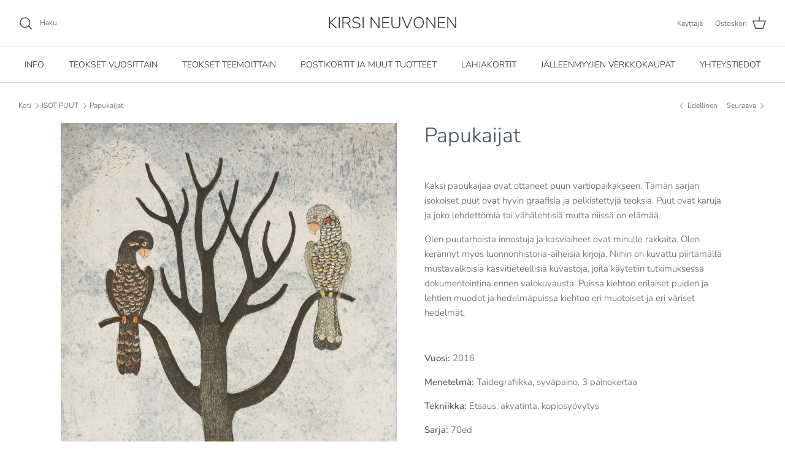

--- FILE ---
content_type: text/html; charset=utf-8
request_url: https://www.kirsineuvonen.fi/collections/isot-puut/products/papukaijat
body_size: 31620
content:
<!DOCTYPE html><html lang="fi" dir="ltr">
<head>
  <!-- Symmetry 6.0.3 -->

  <title>
    Papukaijat &ndash; KIRSI NEUVONEN
  </title>

  <meta charset="utf-8" />
<meta name="viewport" content="width=device-width,initial-scale=1.0" />
<meta http-equiv="X-UA-Compatible" content="IE=edge">

<link rel="preconnect" href="https://cdn.shopify.com" crossorigin>
<link rel="preconnect" href="https://fonts.shopify.com" crossorigin>
<link rel="preconnect" href="https://monorail-edge.shopifysvc.com"><link rel="preload" as="font" href="//www.kirsineuvonen.fi/cdn/fonts/nunito/nunito_n3.c1d7c2242f5519d084eafc479d7cc132bcc8c480.woff2" type="font/woff2" crossorigin><link rel="preload" as="font" href="//www.kirsineuvonen.fi/cdn/fonts/nunito/nunito_n3.c1d7c2242f5519d084eafc479d7cc132bcc8c480.woff2" type="font/woff2" crossorigin><link rel="preload" as="font" href="//www.kirsineuvonen.fi/cdn/fonts/nunito/nunito_n3.c1d7c2242f5519d084eafc479d7cc132bcc8c480.woff2" type="font/woff2" crossorigin><link rel="preload" as="font" href="//www.kirsineuvonen.fi/cdn/fonts/nunito/nunito_n3.c1d7c2242f5519d084eafc479d7cc132bcc8c480.woff2" type="font/woff2" crossorigin><link rel="preload" href="//www.kirsineuvonen.fi/cdn/shop/t/12/assets/vendor.min.js?v=11589511144441591071681902921" as="script">
<link rel="preload" href="//www.kirsineuvonen.fi/cdn/shop/t/12/assets/theme.js?v=85417484044267405871681902921" as="script"><link rel="canonical" href="https://www.kirsineuvonen.fi/products/papukaijat" /><meta name="description" content="Kaksi papukaijaa ovat ottaneet puun vartiopaikakseen. Tämän sarjan isokoiset puut ovat hyvin graafisia ja pelkistettyjä teoksia. Puut ovat karuja ja joko lehdettömiä tai vähälehtisiä mutta niissä on elämää. Olen puutarhoista innostuja ja kasviaiheet ovat minulle rakkaita. Olen kerännyt myös luonnonhistoria-aiheisia kir">
<style>
    @font-face {
  font-family: Nunito;
  font-weight: 300;
  font-style: normal;
  font-display: fallback;
  src: url("//www.kirsineuvonen.fi/cdn/fonts/nunito/nunito_n3.c1d7c2242f5519d084eafc479d7cc132bcc8c480.woff2") format("woff2"),
       url("//www.kirsineuvonen.fi/cdn/fonts/nunito/nunito_n3.d543cae3671591d99f8b7ed9ea9ca8387fc73b09.woff") format("woff");
}

    @font-face {
  font-family: Nunito;
  font-weight: 400;
  font-style: normal;
  font-display: fallback;
  src: url("//www.kirsineuvonen.fi/cdn/fonts/nunito/nunito_n4.fc49103dc396b42cae9460289072d384b6c6eb63.woff2") format("woff2"),
       url("//www.kirsineuvonen.fi/cdn/fonts/nunito/nunito_n4.5d26d13beeac3116db2479e64986cdeea4c8fbdd.woff") format("woff");
}

    @font-face {
  font-family: Nunito;
  font-weight: 500;
  font-style: normal;
  font-display: fallback;
  src: url("//www.kirsineuvonen.fi/cdn/fonts/nunito/nunito_n5.a0f0edcf8fc7e6ef641de980174adff4690e50c2.woff2") format("woff2"),
       url("//www.kirsineuvonen.fi/cdn/fonts/nunito/nunito_n5.b31690ac83c982675aeba15b7e6c0a6ec38755b3.woff") format("woff");
}

    @font-face {
  font-family: Nunito;
  font-weight: 300;
  font-style: italic;
  font-display: fallback;
  src: url("//www.kirsineuvonen.fi/cdn/fonts/nunito/nunito_i3.11db3ddffd5485d801b7a5d8a24c3b0e446751f1.woff2") format("woff2"),
       url("//www.kirsineuvonen.fi/cdn/fonts/nunito/nunito_i3.7f37c552f86f3fb4c0aae0353840b033f9f464a0.woff") format("woff");
}

    @font-face {
  font-family: Nunito;
  font-weight: 400;
  font-style: italic;
  font-display: fallback;
  src: url("//www.kirsineuvonen.fi/cdn/fonts/nunito/nunito_i4.fd53bf99043ab6c570187ed42d1b49192135de96.woff2") format("woff2"),
       url("//www.kirsineuvonen.fi/cdn/fonts/nunito/nunito_i4.cb3876a003a73aaae5363bb3e3e99d45ec598cc6.woff") format("woff");
}

    @font-face {
  font-family: Nunito;
  font-weight: 300;
  font-style: normal;
  font-display: fallback;
  src: url("//www.kirsineuvonen.fi/cdn/fonts/nunito/nunito_n3.c1d7c2242f5519d084eafc479d7cc132bcc8c480.woff2") format("woff2"),
       url("//www.kirsineuvonen.fi/cdn/fonts/nunito/nunito_n3.d543cae3671591d99f8b7ed9ea9ca8387fc73b09.woff") format("woff");
}

    @font-face {
  font-family: Nunito;
  font-weight: 300;
  font-style: normal;
  font-display: fallback;
  src: url("//www.kirsineuvonen.fi/cdn/fonts/nunito/nunito_n3.c1d7c2242f5519d084eafc479d7cc132bcc8c480.woff2") format("woff2"),
       url("//www.kirsineuvonen.fi/cdn/fonts/nunito/nunito_n3.d543cae3671591d99f8b7ed9ea9ca8387fc73b09.woff") format("woff");
}

    @font-face {
  font-family: Nunito;
  font-weight: 300;
  font-style: normal;
  font-display: fallback;
  src: url("//www.kirsineuvonen.fi/cdn/fonts/nunito/nunito_n3.c1d7c2242f5519d084eafc479d7cc132bcc8c480.woff2") format("woff2"),
       url("//www.kirsineuvonen.fi/cdn/fonts/nunito/nunito_n3.d543cae3671591d99f8b7ed9ea9ca8387fc73b09.woff") format("woff");
}

    @font-face {
  font-family: Nunito;
  font-weight: 600;
  font-style: normal;
  font-display: fallback;
  src: url("//www.kirsineuvonen.fi/cdn/fonts/nunito/nunito_n6.1a6c50dce2e2b3b0d31e02dbd9146b5064bea503.woff2") format("woff2"),
       url("//www.kirsineuvonen.fi/cdn/fonts/nunito/nunito_n6.6b124f3eac46044b98c99f2feb057208e260962f.woff") format("woff");
}

  </style>

  <meta property="og:site_name" content="KIRSI NEUVONEN">
<meta property="og:url" content="https://www.kirsineuvonen.fi/products/papukaijat">
<meta property="og:title" content="Papukaijat">
<meta property="og:type" content="product">
<meta property="og:description" content="Kaksi papukaijaa ovat ottaneet puun vartiopaikakseen. Tämän sarjan isokoiset puut ovat hyvin graafisia ja pelkistettyjä teoksia. Puut ovat karuja ja joko lehdettömiä tai vähälehtisiä mutta niissä on elämää. Olen puutarhoista innostuja ja kasviaiheet ovat minulle rakkaita. Olen kerännyt myös luonnonhistoria-aiheisia kir"><meta property="og:image" content="http://www.kirsineuvonen.fi/cdn/shop/files/16_papukaijat_cec8ff2f-4d77-4b35-a952-2c99b6e80dfa_1200x1200.jpg?v=1729848951">
  <meta property="og:image:secure_url" content="https://www.kirsineuvonen.fi/cdn/shop/files/16_papukaijat_cec8ff2f-4d77-4b35-a952-2c99b6e80dfa_1200x1200.jpg?v=1729848951">
  <meta property="og:image:width" content="1575">
  <meta property="og:image:height" content="2362"><meta property="og:price:amount" content="700,00">
  <meta property="og:price:currency" content="EUR"><meta name="twitter:card" content="summary_large_image">
<meta name="twitter:title" content="Papukaijat">
<meta name="twitter:description" content="Kaksi papukaijaa ovat ottaneet puun vartiopaikakseen. Tämän sarjan isokoiset puut ovat hyvin graafisia ja pelkistettyjä teoksia. Puut ovat karuja ja joko lehdettömiä tai vähälehtisiä mutta niissä on elämää. Olen puutarhoista innostuja ja kasviaiheet ovat minulle rakkaita. Olen kerännyt myös luonnonhistoria-aiheisia kir">


  <link href="//www.kirsineuvonen.fi/cdn/shop/t/12/assets/styles.css?v=96605777521105739531759334411" rel="stylesheet" type="text/css" media="all" />
<script>
    window.theme = window.theme || {};
    theme.money_format_with_product_code_preference = "{{amount_with_comma_separator}} €";
    theme.money_format_with_cart_code_preference = "{{amount_with_comma_separator}} €";
    theme.money_format = "{{amount_with_comma_separator}} €";
    theme.strings = {
      previous: "Edellinen",
      next: "Seuraava",
      addressError: "Pahoittelut, antamaasi osoitetta ei löytynyt",
      addressNoResults: "Ei haku tuloksia osoitteellesi",
      addressQueryLimit: "Olet ylittänyt Google API:n käyttökaton. Harkitse päivittämistä \u003ca href=\"https:\/\/developers.google.com\/maps\/premium\/usage-plans\"\u003ePremium-tilaukseen\u003c\/a\u003e.",
      authError: "Esiintyi ongelma Google Maps API Keyn varmentamisessa.",
      icon_labels_left: "Vasen",
      icon_labels_right: "Oikea",
      icon_labels_down: "Alas",
      icon_labels_close: "Sulje",
      icon_labels_plus: "Plus",
      imageSlider: "Kuvan liukusäädin",
      cart_terms_confirmation: "Sinun täytyy hyväksyä ehdot jatkamista varten.",
      cart_general_quantity_too_high: "Sinulla voi olla vain [QUANTITY] kappaletta tuotetta ostoskorissa.",
      products_listing_from: "Alkaen",
      layout_live_search_see_all: "Katso kaikki tulokset",
      products_product_add_to_cart: "Lisää ostoskoriin",
      products_variant_no_stock: "Loppuunmyyty",
      products_variant_non_existent: "Ei saatavilla",
      products_product_pick_a: "Valitse",
      general_navigation_menu_toggle_aria_label: "Valikko",
      general_accessibility_labels_close: "Sulje",
      products_product_added_to_cart: "Lisätty ostoskoriin",
      general_quick_search_pages: "Sivut",
      general_quick_search_no_results: "Pahoittelut, emme löytäneet yhtää hakutulosta",
      collections_general_see_all_subcollections: "Katso kaikki"
    };
    theme.routes = {
      cart_url: '/cart',
      cart_add_url: '/cart/add.js',
      cart_update_url: '/cart/update.js',
      predictive_search_url: '/search/suggest'
    };
    theme.settings = {
      cart_type: "drawer",
      after_add_to_cart: "drawer",
      quickbuy_style: "button",
      avoid_orphans: true
    };
    document.documentElement.classList.add('js');
  </script>

  <script src="//www.kirsineuvonen.fi/cdn/shop/t/12/assets/vendor.min.js?v=11589511144441591071681902921" defer="defer"></script>
  <script src="//www.kirsineuvonen.fi/cdn/shop/t/12/assets/theme.js?v=85417484044267405871681902921" defer="defer"></script>

  <script>window.performance && window.performance.mark && window.performance.mark('shopify.content_for_header.start');</script><meta id="shopify-digital-wallet" name="shopify-digital-wallet" content="/5668995170/digital_wallets/dialog">
<meta name="shopify-checkout-api-token" content="81e9a4498aeb52fe71605c6851fbc2b9">
<link rel="alternate" type="application/json+oembed" href="https://www.kirsineuvonen.fi/products/papukaijat.oembed">
<script async="async" src="/checkouts/internal/preloads.js?locale=fi-FI"></script>
<link rel="preconnect" href="https://shop.app" crossorigin="anonymous">
<script async="async" src="https://shop.app/checkouts/internal/preloads.js?locale=fi-FI&shop_id=5668995170" crossorigin="anonymous"></script>
<script id="apple-pay-shop-capabilities" type="application/json">{"shopId":5668995170,"countryCode":"FI","currencyCode":"EUR","merchantCapabilities":["supports3DS"],"merchantId":"gid:\/\/shopify\/Shop\/5668995170","merchantName":"KIRSI NEUVONEN","requiredBillingContactFields":["postalAddress","email","phone"],"requiredShippingContactFields":["postalAddress","email","phone"],"shippingType":"shipping","supportedNetworks":["visa","maestro","masterCard","amex"],"total":{"type":"pending","label":"KIRSI NEUVONEN","amount":"1.00"},"shopifyPaymentsEnabled":true,"supportsSubscriptions":true}</script>
<script id="shopify-features" type="application/json">{"accessToken":"81e9a4498aeb52fe71605c6851fbc2b9","betas":["rich-media-storefront-analytics"],"domain":"www.kirsineuvonen.fi","predictiveSearch":true,"shopId":5668995170,"locale":"fi"}</script>
<script>var Shopify = Shopify || {};
Shopify.shop = "kirsineuvonen.myshopify.com";
Shopify.locale = "fi";
Shopify.currency = {"active":"EUR","rate":"1.0"};
Shopify.country = "FI";
Shopify.theme = {"name":" Symmetry OS2.0 DEV","id":147416613196,"schema_name":"Symmetry","schema_version":"6.0.3","theme_store_id":568,"role":"main"};
Shopify.theme.handle = "null";
Shopify.theme.style = {"id":null,"handle":null};
Shopify.cdnHost = "www.kirsineuvonen.fi/cdn";
Shopify.routes = Shopify.routes || {};
Shopify.routes.root = "/";</script>
<script type="module">!function(o){(o.Shopify=o.Shopify||{}).modules=!0}(window);</script>
<script>!function(o){function n(){var o=[];function n(){o.push(Array.prototype.slice.apply(arguments))}return n.q=o,n}var t=o.Shopify=o.Shopify||{};t.loadFeatures=n(),t.autoloadFeatures=n()}(window);</script>
<script>
  window.ShopifyPay = window.ShopifyPay || {};
  window.ShopifyPay.apiHost = "shop.app\/pay";
  window.ShopifyPay.redirectState = null;
</script>
<script id="shop-js-analytics" type="application/json">{"pageType":"product"}</script>
<script defer="defer" async type="module" src="//www.kirsineuvonen.fi/cdn/shopifycloud/shop-js/modules/v2/client.init-shop-cart-sync_j08UDGKa.fi.esm.js"></script>
<script defer="defer" async type="module" src="//www.kirsineuvonen.fi/cdn/shopifycloud/shop-js/modules/v2/chunk.common_Bb-XDIxn.esm.js"></script>
<script defer="defer" async type="module" src="//www.kirsineuvonen.fi/cdn/shopifycloud/shop-js/modules/v2/chunk.modal_BRwMSUnb.esm.js"></script>
<script type="module">
  await import("//www.kirsineuvonen.fi/cdn/shopifycloud/shop-js/modules/v2/client.init-shop-cart-sync_j08UDGKa.fi.esm.js");
await import("//www.kirsineuvonen.fi/cdn/shopifycloud/shop-js/modules/v2/chunk.common_Bb-XDIxn.esm.js");
await import("//www.kirsineuvonen.fi/cdn/shopifycloud/shop-js/modules/v2/chunk.modal_BRwMSUnb.esm.js");

  window.Shopify.SignInWithShop?.initShopCartSync?.({"fedCMEnabled":true,"windoidEnabled":true});

</script>
<script>
  window.Shopify = window.Shopify || {};
  if (!window.Shopify.featureAssets) window.Shopify.featureAssets = {};
  window.Shopify.featureAssets['shop-js'] = {"shop-cart-sync":["modules/v2/client.shop-cart-sync_Cl35fjoB.fi.esm.js","modules/v2/chunk.common_Bb-XDIxn.esm.js","modules/v2/chunk.modal_BRwMSUnb.esm.js"],"init-fed-cm":["modules/v2/client.init-fed-cm_DXf75ICD.fi.esm.js","modules/v2/chunk.common_Bb-XDIxn.esm.js","modules/v2/chunk.modal_BRwMSUnb.esm.js"],"init-shop-email-lookup-coordinator":["modules/v2/client.init-shop-email-lookup-coordinator_C87uWhDj.fi.esm.js","modules/v2/chunk.common_Bb-XDIxn.esm.js","modules/v2/chunk.modal_BRwMSUnb.esm.js"],"init-windoid":["modules/v2/client.init-windoid_i_EommgV.fi.esm.js","modules/v2/chunk.common_Bb-XDIxn.esm.js","modules/v2/chunk.modal_BRwMSUnb.esm.js"],"shop-button":["modules/v2/client.shop-button_2p3Kepaw.fi.esm.js","modules/v2/chunk.common_Bb-XDIxn.esm.js","modules/v2/chunk.modal_BRwMSUnb.esm.js"],"shop-cash-offers":["modules/v2/client.shop-cash-offers_CcRVx1dV.fi.esm.js","modules/v2/chunk.common_Bb-XDIxn.esm.js","modules/v2/chunk.modal_BRwMSUnb.esm.js"],"shop-toast-manager":["modules/v2/client.shop-toast-manager_CtioxouW.fi.esm.js","modules/v2/chunk.common_Bb-XDIxn.esm.js","modules/v2/chunk.modal_BRwMSUnb.esm.js"],"init-shop-cart-sync":["modules/v2/client.init-shop-cart-sync_j08UDGKa.fi.esm.js","modules/v2/chunk.common_Bb-XDIxn.esm.js","modules/v2/chunk.modal_BRwMSUnb.esm.js"],"init-customer-accounts-sign-up":["modules/v2/client.init-customer-accounts-sign-up_DyxzlKUA.fi.esm.js","modules/v2/client.shop-login-button_92i8VyH_.fi.esm.js","modules/v2/chunk.common_Bb-XDIxn.esm.js","modules/v2/chunk.modal_BRwMSUnb.esm.js"],"pay-button":["modules/v2/client.pay-button_B1z_43rI.fi.esm.js","modules/v2/chunk.common_Bb-XDIxn.esm.js","modules/v2/chunk.modal_BRwMSUnb.esm.js"],"init-customer-accounts":["modules/v2/client.init-customer-accounts_BcbJnAIH.fi.esm.js","modules/v2/client.shop-login-button_92i8VyH_.fi.esm.js","modules/v2/chunk.common_Bb-XDIxn.esm.js","modules/v2/chunk.modal_BRwMSUnb.esm.js"],"avatar":["modules/v2/client.avatar_BTnouDA3.fi.esm.js"],"init-shop-for-new-customer-accounts":["modules/v2/client.init-shop-for-new-customer-accounts_07kzux5D.fi.esm.js","modules/v2/client.shop-login-button_92i8VyH_.fi.esm.js","modules/v2/chunk.common_Bb-XDIxn.esm.js","modules/v2/chunk.modal_BRwMSUnb.esm.js"],"shop-follow-button":["modules/v2/client.shop-follow-button_kNkUtJtX.fi.esm.js","modules/v2/chunk.common_Bb-XDIxn.esm.js","modules/v2/chunk.modal_BRwMSUnb.esm.js"],"checkout-modal":["modules/v2/client.checkout-modal_BlNTBkKV.fi.esm.js","modules/v2/chunk.common_Bb-XDIxn.esm.js","modules/v2/chunk.modal_BRwMSUnb.esm.js"],"shop-login-button":["modules/v2/client.shop-login-button_92i8VyH_.fi.esm.js","modules/v2/chunk.common_Bb-XDIxn.esm.js","modules/v2/chunk.modal_BRwMSUnb.esm.js"],"lead-capture":["modules/v2/client.lead-capture_DSCWCR49.fi.esm.js","modules/v2/chunk.common_Bb-XDIxn.esm.js","modules/v2/chunk.modal_BRwMSUnb.esm.js"],"shop-login":["modules/v2/client.shop-login_ChRnIHJB.fi.esm.js","modules/v2/chunk.common_Bb-XDIxn.esm.js","modules/v2/chunk.modal_BRwMSUnb.esm.js"],"payment-terms":["modules/v2/client.payment-terms_CYh7uedt.fi.esm.js","modules/v2/chunk.common_Bb-XDIxn.esm.js","modules/v2/chunk.modal_BRwMSUnb.esm.js"]};
</script>
<script>(function() {
  var isLoaded = false;
  function asyncLoad() {
    if (isLoaded) return;
    isLoaded = true;
    var urls = ["https:\/\/omnisnippet1.com\/platforms\/shopify.js?source=scriptTag\u0026v=2025-05-14T10\u0026shop=kirsineuvonen.myshopify.com"];
    for (var i = 0; i < urls.length; i++) {
      var s = document.createElement('script');
      s.type = 'text/javascript';
      s.async = true;
      s.src = urls[i];
      var x = document.getElementsByTagName('script')[0];
      x.parentNode.insertBefore(s, x);
    }
  };
  if(window.attachEvent) {
    window.attachEvent('onload', asyncLoad);
  } else {
    window.addEventListener('load', asyncLoad, false);
  }
})();</script>
<script id="__st">var __st={"a":5668995170,"offset":7200,"reqid":"565677ef-9864-4fe1-a458-3d630a9c2ef8-1769914521","pageurl":"www.kirsineuvonen.fi\/collections\/isot-puut\/products\/papukaijat","u":"17985da83c09","p":"product","rtyp":"product","rid":1820448292962};</script>
<script>window.ShopifyPaypalV4VisibilityTracking = true;</script>
<script id="captcha-bootstrap">!function(){'use strict';const t='contact',e='account',n='new_comment',o=[[t,t],['blogs',n],['comments',n],[t,'customer']],c=[[e,'customer_login'],[e,'guest_login'],[e,'recover_customer_password'],[e,'create_customer']],r=t=>t.map((([t,e])=>`form[action*='/${t}']:not([data-nocaptcha='true']) input[name='form_type'][value='${e}']`)).join(','),a=t=>()=>t?[...document.querySelectorAll(t)].map((t=>t.form)):[];function s(){const t=[...o],e=r(t);return a(e)}const i='password',u='form_key',d=['recaptcha-v3-token','g-recaptcha-response','h-captcha-response',i],f=()=>{try{return window.sessionStorage}catch{return}},m='__shopify_v',_=t=>t.elements[u];function p(t,e,n=!1){try{const o=window.sessionStorage,c=JSON.parse(o.getItem(e)),{data:r}=function(t){const{data:e,action:n}=t;return t[m]||n?{data:e,action:n}:{data:t,action:n}}(c);for(const[e,n]of Object.entries(r))t.elements[e]&&(t.elements[e].value=n);n&&o.removeItem(e)}catch(o){console.error('form repopulation failed',{error:o})}}const l='form_type',E='cptcha';function T(t){t.dataset[E]=!0}const w=window,h=w.document,L='Shopify',v='ce_forms',y='captcha';let A=!1;((t,e)=>{const n=(g='f06e6c50-85a8-45c8-87d0-21a2b65856fe',I='https://cdn.shopify.com/shopifycloud/storefront-forms-hcaptcha/ce_storefront_forms_captcha_hcaptcha.v1.5.2.iife.js',D={infoText:'hCaptchan suojaama',privacyText:'Tietosuoja',termsText:'Ehdot'},(t,e,n)=>{const o=w[L][v],c=o.bindForm;if(c)return c(t,g,e,D).then(n);var r;o.q.push([[t,g,e,D],n]),r=I,A||(h.body.append(Object.assign(h.createElement('script'),{id:'captcha-provider',async:!0,src:r})),A=!0)});var g,I,D;w[L]=w[L]||{},w[L][v]=w[L][v]||{},w[L][v].q=[],w[L][y]=w[L][y]||{},w[L][y].protect=function(t,e){n(t,void 0,e),T(t)},Object.freeze(w[L][y]),function(t,e,n,w,h,L){const[v,y,A,g]=function(t,e,n){const i=e?o:[],u=t?c:[],d=[...i,...u],f=r(d),m=r(i),_=r(d.filter((([t,e])=>n.includes(e))));return[a(f),a(m),a(_),s()]}(w,h,L),I=t=>{const e=t.target;return e instanceof HTMLFormElement?e:e&&e.form},D=t=>v().includes(t);t.addEventListener('submit',(t=>{const e=I(t);if(!e)return;const n=D(e)&&!e.dataset.hcaptchaBound&&!e.dataset.recaptchaBound,o=_(e),c=g().includes(e)&&(!o||!o.value);(n||c)&&t.preventDefault(),c&&!n&&(function(t){try{if(!f())return;!function(t){const e=f();if(!e)return;const n=_(t);if(!n)return;const o=n.value;o&&e.removeItem(o)}(t);const e=Array.from(Array(32),(()=>Math.random().toString(36)[2])).join('');!function(t,e){_(t)||t.append(Object.assign(document.createElement('input'),{type:'hidden',name:u})),t.elements[u].value=e}(t,e),function(t,e){const n=f();if(!n)return;const o=[...t.querySelectorAll(`input[type='${i}']`)].map((({name:t})=>t)),c=[...d,...o],r={};for(const[a,s]of new FormData(t).entries())c.includes(a)||(r[a]=s);n.setItem(e,JSON.stringify({[m]:1,action:t.action,data:r}))}(t,e)}catch(e){console.error('failed to persist form',e)}}(e),e.submit())}));const S=(t,e)=>{t&&!t.dataset[E]&&(n(t,e.some((e=>e===t))),T(t))};for(const o of['focusin','change'])t.addEventListener(o,(t=>{const e=I(t);D(e)&&S(e,y())}));const B=e.get('form_key'),M=e.get(l),P=B&&M;t.addEventListener('DOMContentLoaded',(()=>{const t=y();if(P)for(const e of t)e.elements[l].value===M&&p(e,B);[...new Set([...A(),...v().filter((t=>'true'===t.dataset.shopifyCaptcha))])].forEach((e=>S(e,t)))}))}(h,new URLSearchParams(w.location.search),n,t,e,['guest_login'])})(!0,!0)}();</script>
<script integrity="sha256-4kQ18oKyAcykRKYeNunJcIwy7WH5gtpwJnB7kiuLZ1E=" data-source-attribution="shopify.loadfeatures" defer="defer" src="//www.kirsineuvonen.fi/cdn/shopifycloud/storefront/assets/storefront/load_feature-a0a9edcb.js" crossorigin="anonymous"></script>
<script crossorigin="anonymous" defer="defer" src="//www.kirsineuvonen.fi/cdn/shopifycloud/storefront/assets/shopify_pay/storefront-65b4c6d7.js?v=20250812"></script>
<script data-source-attribution="shopify.dynamic_checkout.dynamic.init">var Shopify=Shopify||{};Shopify.PaymentButton=Shopify.PaymentButton||{isStorefrontPortableWallets:!0,init:function(){window.Shopify.PaymentButton.init=function(){};var t=document.createElement("script");t.src="https://www.kirsineuvonen.fi/cdn/shopifycloud/portable-wallets/latest/portable-wallets.fi.js",t.type="module",document.head.appendChild(t)}};
</script>
<script data-source-attribution="shopify.dynamic_checkout.buyer_consent">
  function portableWalletsHideBuyerConsent(e){var t=document.getElementById("shopify-buyer-consent"),n=document.getElementById("shopify-subscription-policy-button");t&&n&&(t.classList.add("hidden"),t.setAttribute("aria-hidden","true"),n.removeEventListener("click",e))}function portableWalletsShowBuyerConsent(e){var t=document.getElementById("shopify-buyer-consent"),n=document.getElementById("shopify-subscription-policy-button");t&&n&&(t.classList.remove("hidden"),t.removeAttribute("aria-hidden"),n.addEventListener("click",e))}window.Shopify?.PaymentButton&&(window.Shopify.PaymentButton.hideBuyerConsent=portableWalletsHideBuyerConsent,window.Shopify.PaymentButton.showBuyerConsent=portableWalletsShowBuyerConsent);
</script>
<script data-source-attribution="shopify.dynamic_checkout.cart.bootstrap">document.addEventListener("DOMContentLoaded",(function(){function t(){return document.querySelector("shopify-accelerated-checkout-cart, shopify-accelerated-checkout")}if(t())Shopify.PaymentButton.init();else{new MutationObserver((function(e,n){t()&&(Shopify.PaymentButton.init(),n.disconnect())})).observe(document.body,{childList:!0,subtree:!0})}}));
</script>
<link id="shopify-accelerated-checkout-styles" rel="stylesheet" media="screen" href="https://www.kirsineuvonen.fi/cdn/shopifycloud/portable-wallets/latest/accelerated-checkout-backwards-compat.css" crossorigin="anonymous">
<style id="shopify-accelerated-checkout-cart">
        #shopify-buyer-consent {
  margin-top: 1em;
  display: inline-block;
  width: 100%;
}

#shopify-buyer-consent.hidden {
  display: none;
}

#shopify-subscription-policy-button {
  background: none;
  border: none;
  padding: 0;
  text-decoration: underline;
  font-size: inherit;
  cursor: pointer;
}

#shopify-subscription-policy-button::before {
  box-shadow: none;
}

      </style>
<script id="sections-script" data-sections="product-recommendations" defer="defer" src="//www.kirsineuvonen.fi/cdn/shop/t/12/compiled_assets/scripts.js?v=1689"></script>
<script>window.performance && window.performance.mark && window.performance.mark('shopify.content_for_header.end');</script>
<link href="https://monorail-edge.shopifysvc.com" rel="dns-prefetch">
<script>(function(){if ("sendBeacon" in navigator && "performance" in window) {try {var session_token_from_headers = performance.getEntriesByType('navigation')[0].serverTiming.find(x => x.name == '_s').description;} catch {var session_token_from_headers = undefined;}var session_cookie_matches = document.cookie.match(/_shopify_s=([^;]*)/);var session_token_from_cookie = session_cookie_matches && session_cookie_matches.length === 2 ? session_cookie_matches[1] : "";var session_token = session_token_from_headers || session_token_from_cookie || "";function handle_abandonment_event(e) {var entries = performance.getEntries().filter(function(entry) {return /monorail-edge.shopifysvc.com/.test(entry.name);});if (!window.abandonment_tracked && entries.length === 0) {window.abandonment_tracked = true;var currentMs = Date.now();var navigation_start = performance.timing.navigationStart;var payload = {shop_id: 5668995170,url: window.location.href,navigation_start,duration: currentMs - navigation_start,session_token,page_type: "product"};window.navigator.sendBeacon("https://monorail-edge.shopifysvc.com/v1/produce", JSON.stringify({schema_id: "online_store_buyer_site_abandonment/1.1",payload: payload,metadata: {event_created_at_ms: currentMs,event_sent_at_ms: currentMs}}));}}window.addEventListener('pagehide', handle_abandonment_event);}}());</script>
<script id="web-pixels-manager-setup">(function e(e,d,r,n,o){if(void 0===o&&(o={}),!Boolean(null===(a=null===(i=window.Shopify)||void 0===i?void 0:i.analytics)||void 0===a?void 0:a.replayQueue)){var i,a;window.Shopify=window.Shopify||{};var t=window.Shopify;t.analytics=t.analytics||{};var s=t.analytics;s.replayQueue=[],s.publish=function(e,d,r){return s.replayQueue.push([e,d,r]),!0};try{self.performance.mark("wpm:start")}catch(e){}var l=function(){var e={modern:/Edge?\/(1{2}[4-9]|1[2-9]\d|[2-9]\d{2}|\d{4,})\.\d+(\.\d+|)|Firefox\/(1{2}[4-9]|1[2-9]\d|[2-9]\d{2}|\d{4,})\.\d+(\.\d+|)|Chrom(ium|e)\/(9{2}|\d{3,})\.\d+(\.\d+|)|(Maci|X1{2}).+ Version\/(15\.\d+|(1[6-9]|[2-9]\d|\d{3,})\.\d+)([,.]\d+|)( \(\w+\)|)( Mobile\/\w+|) Safari\/|Chrome.+OPR\/(9{2}|\d{3,})\.\d+\.\d+|(CPU[ +]OS|iPhone[ +]OS|CPU[ +]iPhone|CPU IPhone OS|CPU iPad OS)[ +]+(15[._]\d+|(1[6-9]|[2-9]\d|\d{3,})[._]\d+)([._]\d+|)|Android:?[ /-](13[3-9]|1[4-9]\d|[2-9]\d{2}|\d{4,})(\.\d+|)(\.\d+|)|Android.+Firefox\/(13[5-9]|1[4-9]\d|[2-9]\d{2}|\d{4,})\.\d+(\.\d+|)|Android.+Chrom(ium|e)\/(13[3-9]|1[4-9]\d|[2-9]\d{2}|\d{4,})\.\d+(\.\d+|)|SamsungBrowser\/([2-9]\d|\d{3,})\.\d+/,legacy:/Edge?\/(1[6-9]|[2-9]\d|\d{3,})\.\d+(\.\d+|)|Firefox\/(5[4-9]|[6-9]\d|\d{3,})\.\d+(\.\d+|)|Chrom(ium|e)\/(5[1-9]|[6-9]\d|\d{3,})\.\d+(\.\d+|)([\d.]+$|.*Safari\/(?![\d.]+ Edge\/[\d.]+$))|(Maci|X1{2}).+ Version\/(10\.\d+|(1[1-9]|[2-9]\d|\d{3,})\.\d+)([,.]\d+|)( \(\w+\)|)( Mobile\/\w+|) Safari\/|Chrome.+OPR\/(3[89]|[4-9]\d|\d{3,})\.\d+\.\d+|(CPU[ +]OS|iPhone[ +]OS|CPU[ +]iPhone|CPU IPhone OS|CPU iPad OS)[ +]+(10[._]\d+|(1[1-9]|[2-9]\d|\d{3,})[._]\d+)([._]\d+|)|Android:?[ /-](13[3-9]|1[4-9]\d|[2-9]\d{2}|\d{4,})(\.\d+|)(\.\d+|)|Mobile Safari.+OPR\/([89]\d|\d{3,})\.\d+\.\d+|Android.+Firefox\/(13[5-9]|1[4-9]\d|[2-9]\d{2}|\d{4,})\.\d+(\.\d+|)|Android.+Chrom(ium|e)\/(13[3-9]|1[4-9]\d|[2-9]\d{2}|\d{4,})\.\d+(\.\d+|)|Android.+(UC? ?Browser|UCWEB|U3)[ /]?(15\.([5-9]|\d{2,})|(1[6-9]|[2-9]\d|\d{3,})\.\d+)\.\d+|SamsungBrowser\/(5\.\d+|([6-9]|\d{2,})\.\d+)|Android.+MQ{2}Browser\/(14(\.(9|\d{2,})|)|(1[5-9]|[2-9]\d|\d{3,})(\.\d+|))(\.\d+|)|K[Aa][Ii]OS\/(3\.\d+|([4-9]|\d{2,})\.\d+)(\.\d+|)/},d=e.modern,r=e.legacy,n=navigator.userAgent;return n.match(d)?"modern":n.match(r)?"legacy":"unknown"}(),u="modern"===l?"modern":"legacy",c=(null!=n?n:{modern:"",legacy:""})[u],f=function(e){return[e.baseUrl,"/wpm","/b",e.hashVersion,"modern"===e.buildTarget?"m":"l",".js"].join("")}({baseUrl:d,hashVersion:r,buildTarget:u}),m=function(e){var d=e.version,r=e.bundleTarget,n=e.surface,o=e.pageUrl,i=e.monorailEndpoint;return{emit:function(e){var a=e.status,t=e.errorMsg,s=(new Date).getTime(),l=JSON.stringify({metadata:{event_sent_at_ms:s},events:[{schema_id:"web_pixels_manager_load/3.1",payload:{version:d,bundle_target:r,page_url:o,status:a,surface:n,error_msg:t},metadata:{event_created_at_ms:s}}]});if(!i)return console&&console.warn&&console.warn("[Web Pixels Manager] No Monorail endpoint provided, skipping logging."),!1;try{return self.navigator.sendBeacon.bind(self.navigator)(i,l)}catch(e){}var u=new XMLHttpRequest;try{return u.open("POST",i,!0),u.setRequestHeader("Content-Type","text/plain"),u.send(l),!0}catch(e){return console&&console.warn&&console.warn("[Web Pixels Manager] Got an unhandled error while logging to Monorail."),!1}}}}({version:r,bundleTarget:l,surface:e.surface,pageUrl:self.location.href,monorailEndpoint:e.monorailEndpoint});try{o.browserTarget=l,function(e){var d=e.src,r=e.async,n=void 0===r||r,o=e.onload,i=e.onerror,a=e.sri,t=e.scriptDataAttributes,s=void 0===t?{}:t,l=document.createElement("script"),u=document.querySelector("head"),c=document.querySelector("body");if(l.async=n,l.src=d,a&&(l.integrity=a,l.crossOrigin="anonymous"),s)for(var f in s)if(Object.prototype.hasOwnProperty.call(s,f))try{l.dataset[f]=s[f]}catch(e){}if(o&&l.addEventListener("load",o),i&&l.addEventListener("error",i),u)u.appendChild(l);else{if(!c)throw new Error("Did not find a head or body element to append the script");c.appendChild(l)}}({src:f,async:!0,onload:function(){if(!function(){var e,d;return Boolean(null===(d=null===(e=window.Shopify)||void 0===e?void 0:e.analytics)||void 0===d?void 0:d.initialized)}()){var d=window.webPixelsManager.init(e)||void 0;if(d){var r=window.Shopify.analytics;r.replayQueue.forEach((function(e){var r=e[0],n=e[1],o=e[2];d.publishCustomEvent(r,n,o)})),r.replayQueue=[],r.publish=d.publishCustomEvent,r.visitor=d.visitor,r.initialized=!0}}},onerror:function(){return m.emit({status:"failed",errorMsg:"".concat(f," has failed to load")})},sri:function(e){var d=/^sha384-[A-Za-z0-9+/=]+$/;return"string"==typeof e&&d.test(e)}(c)?c:"",scriptDataAttributes:o}),m.emit({status:"loading"})}catch(e){m.emit({status:"failed",errorMsg:(null==e?void 0:e.message)||"Unknown error"})}}})({shopId: 5668995170,storefrontBaseUrl: "https://www.kirsineuvonen.fi",extensionsBaseUrl: "https://extensions.shopifycdn.com/cdn/shopifycloud/web-pixels-manager",monorailEndpoint: "https://monorail-edge.shopifysvc.com/unstable/produce_batch",surface: "storefront-renderer",enabledBetaFlags: ["2dca8a86"],webPixelsConfigList: [{"id":"396853580","configuration":"{\"pixel_id\":\"882069382178031\",\"pixel_type\":\"facebook_pixel\",\"metaapp_system_user_token\":\"-\"}","eventPayloadVersion":"v1","runtimeContext":"OPEN","scriptVersion":"ca16bc87fe92b6042fbaa3acc2fbdaa6","type":"APP","apiClientId":2329312,"privacyPurposes":["ANALYTICS","MARKETING","SALE_OF_DATA"],"dataSharingAdjustments":{"protectedCustomerApprovalScopes":["read_customer_address","read_customer_email","read_customer_name","read_customer_personal_data","read_customer_phone"]}},{"id":"226165068","configuration":"{\"apiURL\":\"https:\/\/api.omnisend.com\",\"appURL\":\"https:\/\/app.omnisend.com\",\"brandID\":\"61a4f6e235138c001edff057\",\"trackingURL\":\"https:\/\/wt.omnisendlink.com\"}","eventPayloadVersion":"v1","runtimeContext":"STRICT","scriptVersion":"aa9feb15e63a302383aa48b053211bbb","type":"APP","apiClientId":186001,"privacyPurposes":["ANALYTICS","MARKETING","SALE_OF_DATA"],"dataSharingAdjustments":{"protectedCustomerApprovalScopes":["read_customer_address","read_customer_email","read_customer_name","read_customer_personal_data","read_customer_phone"]}},{"id":"182976844","eventPayloadVersion":"v1","runtimeContext":"LAX","scriptVersion":"1","type":"CUSTOM","privacyPurposes":["ANALYTICS"],"name":"Google Analytics tag (migrated)"},{"id":"shopify-app-pixel","configuration":"{}","eventPayloadVersion":"v1","runtimeContext":"STRICT","scriptVersion":"0450","apiClientId":"shopify-pixel","type":"APP","privacyPurposes":["ANALYTICS","MARKETING"]},{"id":"shopify-custom-pixel","eventPayloadVersion":"v1","runtimeContext":"LAX","scriptVersion":"0450","apiClientId":"shopify-pixel","type":"CUSTOM","privacyPurposes":["ANALYTICS","MARKETING"]}],isMerchantRequest: false,initData: {"shop":{"name":"KIRSI NEUVONEN","paymentSettings":{"currencyCode":"EUR"},"myshopifyDomain":"kirsineuvonen.myshopify.com","countryCode":"FI","storefrontUrl":"https:\/\/www.kirsineuvonen.fi"},"customer":null,"cart":null,"checkout":null,"productVariants":[{"price":{"amount":700.0,"currencyCode":"EUR"},"product":{"title":"Papukaijat","vendor":"KIRSI NEUVONEN","id":"1820448292962","untranslatedTitle":"Papukaijat","url":"\/products\/papukaijat","type":"Isot puut"},"id":"31602267914338","image":{"src":"\/\/www.kirsineuvonen.fi\/cdn\/shop\/files\/16_papukaijat_cec8ff2f-4d77-4b35-a952-2c99b6e80dfa.jpg?v=1729848951"},"sku":"","title":"2 varastossa","untranslatedTitle":"2 varastossa"},{"price":{"amount":700.0,"currencyCode":"EUR"},"product":{"title":"Papukaijat","vendor":"KIRSI NEUVONEN","id":"1820448292962","untranslatedTitle":"Papukaijat","url":"\/products\/papukaijat","type":"Isot puut"},"id":"52021066924364","image":{"src":"\/\/www.kirsineuvonen.fi\/cdn\/shop\/files\/16_papukaijat_cec8ff2f-4d77-4b35-a952-2c99b6e80dfa.jpg?v=1729848951"},"sku":null,"title":"4 Galleria G12 Helsinki","untranslatedTitle":"4 Galleria G12 Helsinki"},{"price":{"amount":700.0,"currencyCode":"EUR"},"product":{"title":"Papukaijat","vendor":"KIRSI NEUVONEN","id":"1820448292962","untranslatedTitle":"Papukaijat","url":"\/products\/papukaijat","type":"Isot puut"},"id":"17162906828898","image":{"src":"\/\/www.kirsineuvonen.fi\/cdn\/shop\/files\/16_papukaijat_cec8ff2f-4d77-4b35-a952-2c99b6e80dfa.jpg?v=1729848951"},"sku":"","title":"5 Taide ja Kehys Pekkala","untranslatedTitle":"5 Taide ja Kehys Pekkala"},{"price":{"amount":700.0,"currencyCode":"EUR"},"product":{"title":"Papukaijat","vendor":"KIRSI NEUVONEN","id":"1820448292962","untranslatedTitle":"Papukaijat","url":"\/products\/papukaijat","type":"Isot puut"},"id":"17162906861666","image":{"src":"\/\/www.kirsineuvonen.fi\/cdn\/shop\/files\/16_papukaijat_cec8ff2f-4d77-4b35-a952-2c99b6e80dfa.jpg?v=1729848951"},"sku":"","title":"6","untranslatedTitle":"6"},{"price":{"amount":700.0,"currencyCode":"EUR"},"product":{"title":"Papukaijat","vendor":"KIRSI NEUVONEN","id":"1820448292962","untranslatedTitle":"Papukaijat","url":"\/products\/papukaijat","type":"Isot puut"},"id":"17162906894434","image":{"src":"\/\/www.kirsineuvonen.fi\/cdn\/shop\/files\/16_papukaijat_cec8ff2f-4d77-4b35-a952-2c99b6e80dfa.jpg?v=1729848951"},"sku":"","title":"7 Himmelblau Tampere","untranslatedTitle":"7 Himmelblau Tampere"},{"price":{"amount":700.0,"currencyCode":"EUR"},"product":{"title":"Papukaijat","vendor":"KIRSI NEUVONEN","id":"1820448292962","untranslatedTitle":"Papukaijat","url":"\/products\/papukaijat","type":"Isot puut"},"id":"17162906927202","image":{"src":"\/\/www.kirsineuvonen.fi\/cdn\/shop\/files\/16_papukaijat_cec8ff2f-4d77-4b35-a952-2c99b6e80dfa.jpg?v=1729848951"},"sku":"","title":"8 Himmelblau Tampere","untranslatedTitle":"8 Himmelblau Tampere"},{"price":{"amount":700.0,"currencyCode":"EUR"},"product":{"title":"Papukaijat","vendor":"KIRSI NEUVONEN","id":"1820448292962","untranslatedTitle":"Papukaijat","url":"\/products\/papukaijat","type":"Isot puut"},"id":"47304419574092","image":{"src":"\/\/www.kirsineuvonen.fi\/cdn\/shop\/files\/16_papukaijat_cec8ff2f-4d77-4b35-a952-2c99b6e80dfa.jpg?v=1729848951"},"sku":"","title":"9 varastossa","untranslatedTitle":"9 varastossa"},{"price":{"amount":700.0,"currencyCode":"EUR"},"product":{"title":"Papukaijat","vendor":"KIRSI NEUVONEN","id":"1820448292962","untranslatedTitle":"Papukaijat","url":"\/products\/papukaijat","type":"Isot puut"},"id":"17162906959970","image":{"src":"\/\/www.kirsineuvonen.fi\/cdn\/shop\/files\/16_papukaijat_cec8ff2f-4d77-4b35-a952-2c99b6e80dfa.jpg?v=1729848951"},"sku":"","title":"10 varastossa","untranslatedTitle":"10 varastossa"},{"price":{"amount":700.0,"currencyCode":"EUR"},"product":{"title":"Papukaijat","vendor":"KIRSI NEUVONEN","id":"1820448292962","untranslatedTitle":"Papukaijat","url":"\/products\/papukaijat","type":"Isot puut"},"id":"17162906992738","image":{"src":"\/\/www.kirsineuvonen.fi\/cdn\/shop\/files\/16_papukaijat_cec8ff2f-4d77-4b35-a952-2c99b6e80dfa.jpg?v=1729848951"},"sku":"","title":"11 TAIKO","untranslatedTitle":"11 TAIKO"},{"price":{"amount":700.0,"currencyCode":"EUR"},"product":{"title":"Papukaijat","vendor":"KIRSI NEUVONEN","id":"1820448292962","untranslatedTitle":"Papukaijat","url":"\/products\/papukaijat","type":"Isot puut"},"id":"17162907025506","image":{"src":"\/\/www.kirsineuvonen.fi\/cdn\/shop\/files\/16_papukaijat_cec8ff2f-4d77-4b35-a952-2c99b6e80dfa.jpg?v=1729848951"},"sku":"","title":"12 tilausvedos","untranslatedTitle":"12 tilausvedos"},{"price":{"amount":700.0,"currencyCode":"EUR"},"product":{"title":"Papukaijat","vendor":"KIRSI NEUVONEN","id":"1820448292962","untranslatedTitle":"Papukaijat","url":"\/products\/papukaijat","type":"Isot puut"},"id":"17162907058274","image":{"src":"\/\/www.kirsineuvonen.fi\/cdn\/shop\/files\/16_papukaijat_cec8ff2f-4d77-4b35-a952-2c99b6e80dfa.jpg?v=1729848951"},"sku":"","title":"13 tilausvedos","untranslatedTitle":"13 tilausvedos"},{"price":{"amount":700.0,"currencyCode":"EUR"},"product":{"title":"Papukaijat","vendor":"KIRSI NEUVONEN","id":"1820448292962","untranslatedTitle":"Papukaijat","url":"\/products\/papukaijat","type":"Isot puut"},"id":"17162907091042","image":{"src":"\/\/www.kirsineuvonen.fi\/cdn\/shop\/files\/16_papukaijat_cec8ff2f-4d77-4b35-a952-2c99b6e80dfa.jpg?v=1729848951"},"sku":"","title":"14 tilausvedos","untranslatedTitle":"14 tilausvedos"},{"price":{"amount":700.0,"currencyCode":"EUR"},"product":{"title":"Papukaijat","vendor":"KIRSI NEUVONEN","id":"1820448292962","untranslatedTitle":"Papukaijat","url":"\/products\/papukaijat","type":"Isot puut"},"id":"17162907123810","image":{"src":"\/\/www.kirsineuvonen.fi\/cdn\/shop\/files\/16_papukaijat_cec8ff2f-4d77-4b35-a952-2c99b6e80dfa.jpg?v=1729848951"},"sku":"","title":"15 tilausvedos","untranslatedTitle":"15 tilausvedos"},{"price":{"amount":700.0,"currencyCode":"EUR"},"product":{"title":"Papukaijat","vendor":"KIRSI NEUVONEN","id":"1820448292962","untranslatedTitle":"Papukaijat","url":"\/products\/papukaijat","type":"Isot puut"},"id":"17162907156578","image":{"src":"\/\/www.kirsineuvonen.fi\/cdn\/shop\/files\/16_papukaijat_cec8ff2f-4d77-4b35-a952-2c99b6e80dfa.jpg?v=1729848951"},"sku":"","title":"16 tilausvedos","untranslatedTitle":"16 tilausvedos"},{"price":{"amount":700.0,"currencyCode":"EUR"},"product":{"title":"Papukaijat","vendor":"KIRSI NEUVONEN","id":"1820448292962","untranslatedTitle":"Papukaijat","url":"\/products\/papukaijat","type":"Isot puut"},"id":"17162907189346","image":{"src":"\/\/www.kirsineuvonen.fi\/cdn\/shop\/files\/16_papukaijat_cec8ff2f-4d77-4b35-a952-2c99b6e80dfa.jpg?v=1729848951"},"sku":"","title":"17 tilausvedos","untranslatedTitle":"17 tilausvedos"},{"price":{"amount":700.0,"currencyCode":"EUR"},"product":{"title":"Papukaijat","vendor":"KIRSI NEUVONEN","id":"1820448292962","untranslatedTitle":"Papukaijat","url":"\/products\/papukaijat","type":"Isot puut"},"id":"17162907254882","image":{"src":"\/\/www.kirsineuvonen.fi\/cdn\/shop\/files\/16_papukaijat_cec8ff2f-4d77-4b35-a952-2c99b6e80dfa.jpg?v=1729848951"},"sku":"","title":"18 tilausvedos","untranslatedTitle":"18 tilausvedos"},{"price":{"amount":700.0,"currencyCode":"EUR"},"product":{"title":"Papukaijat","vendor":"KIRSI NEUVONEN","id":"1820448292962","untranslatedTitle":"Papukaijat","url":"\/products\/papukaijat","type":"Isot puut"},"id":"17162907287650","image":{"src":"\/\/www.kirsineuvonen.fi\/cdn\/shop\/files\/16_papukaijat_cec8ff2f-4d77-4b35-a952-2c99b6e80dfa.jpg?v=1729848951"},"sku":"","title":"19 tilausvedos","untranslatedTitle":"19 tilausvedos"},{"price":{"amount":700.0,"currencyCode":"EUR"},"product":{"title":"Papukaijat","vendor":"KIRSI NEUVONEN","id":"1820448292962","untranslatedTitle":"Papukaijat","url":"\/products\/papukaijat","type":"Isot puut"},"id":"17162907320418","image":{"src":"\/\/www.kirsineuvonen.fi\/cdn\/shop\/files\/16_papukaijat_cec8ff2f-4d77-4b35-a952-2c99b6e80dfa.jpg?v=1729848951"},"sku":"","title":"20 tilausvedos","untranslatedTitle":"20 tilausvedos"},{"price":{"amount":700.0,"currencyCode":"EUR"},"product":{"title":"Papukaijat","vendor":"KIRSI NEUVONEN","id":"1820448292962","untranslatedTitle":"Papukaijat","url":"\/products\/papukaijat","type":"Isot puut"},"id":"17162907353186","image":{"src":"\/\/www.kirsineuvonen.fi\/cdn\/shop\/files\/16_papukaijat_cec8ff2f-4d77-4b35-a952-2c99b6e80dfa.jpg?v=1729848951"},"sku":"","title":"21 tilausvedos","untranslatedTitle":"21 tilausvedos"}],"purchasingCompany":null},},"https://www.kirsineuvonen.fi/cdn","1d2a099fw23dfb22ep557258f5m7a2edbae",{"modern":"","legacy":""},{"shopId":"5668995170","storefrontBaseUrl":"https:\/\/www.kirsineuvonen.fi","extensionBaseUrl":"https:\/\/extensions.shopifycdn.com\/cdn\/shopifycloud\/web-pixels-manager","surface":"storefront-renderer","enabledBetaFlags":"[\"2dca8a86\"]","isMerchantRequest":"false","hashVersion":"1d2a099fw23dfb22ep557258f5m7a2edbae","publish":"custom","events":"[[\"page_viewed\",{}],[\"product_viewed\",{\"productVariant\":{\"price\":{\"amount\":700.0,\"currencyCode\":\"EUR\"},\"product\":{\"title\":\"Papukaijat\",\"vendor\":\"KIRSI NEUVONEN\",\"id\":\"1820448292962\",\"untranslatedTitle\":\"Papukaijat\",\"url\":\"\/products\/papukaijat\",\"type\":\"Isot puut\"},\"id\":\"47304419574092\",\"image\":{\"src\":\"\/\/www.kirsineuvonen.fi\/cdn\/shop\/files\/16_papukaijat_cec8ff2f-4d77-4b35-a952-2c99b6e80dfa.jpg?v=1729848951\"},\"sku\":\"\",\"title\":\"9 varastossa\",\"untranslatedTitle\":\"9 varastossa\"}}]]"});</script><script>
  window.ShopifyAnalytics = window.ShopifyAnalytics || {};
  window.ShopifyAnalytics.meta = window.ShopifyAnalytics.meta || {};
  window.ShopifyAnalytics.meta.currency = 'EUR';
  var meta = {"product":{"id":1820448292962,"gid":"gid:\/\/shopify\/Product\/1820448292962","vendor":"KIRSI NEUVONEN","type":"Isot puut","handle":"papukaijat","variants":[{"id":31602267914338,"price":70000,"name":"Papukaijat - 2 varastossa","public_title":"2 varastossa","sku":""},{"id":52021066924364,"price":70000,"name":"Papukaijat - 4 Galleria G12 Helsinki","public_title":"4 Galleria G12 Helsinki","sku":null},{"id":17162906828898,"price":70000,"name":"Papukaijat - 5 Taide ja Kehys Pekkala","public_title":"5 Taide ja Kehys Pekkala","sku":""},{"id":17162906861666,"price":70000,"name":"Papukaijat - 6","public_title":"6","sku":""},{"id":17162906894434,"price":70000,"name":"Papukaijat - 7 Himmelblau Tampere","public_title":"7 Himmelblau Tampere","sku":""},{"id":17162906927202,"price":70000,"name":"Papukaijat - 8 Himmelblau Tampere","public_title":"8 Himmelblau Tampere","sku":""},{"id":47304419574092,"price":70000,"name":"Papukaijat - 9 varastossa","public_title":"9 varastossa","sku":""},{"id":17162906959970,"price":70000,"name":"Papukaijat - 10 varastossa","public_title":"10 varastossa","sku":""},{"id":17162906992738,"price":70000,"name":"Papukaijat - 11 TAIKO","public_title":"11 TAIKO","sku":""},{"id":17162907025506,"price":70000,"name":"Papukaijat - 12 tilausvedos","public_title":"12 tilausvedos","sku":""},{"id":17162907058274,"price":70000,"name":"Papukaijat - 13 tilausvedos","public_title":"13 tilausvedos","sku":""},{"id":17162907091042,"price":70000,"name":"Papukaijat - 14 tilausvedos","public_title":"14 tilausvedos","sku":""},{"id":17162907123810,"price":70000,"name":"Papukaijat - 15 tilausvedos","public_title":"15 tilausvedos","sku":""},{"id":17162907156578,"price":70000,"name":"Papukaijat - 16 tilausvedos","public_title":"16 tilausvedos","sku":""},{"id":17162907189346,"price":70000,"name":"Papukaijat - 17 tilausvedos","public_title":"17 tilausvedos","sku":""},{"id":17162907254882,"price":70000,"name":"Papukaijat - 18 tilausvedos","public_title":"18 tilausvedos","sku":""},{"id":17162907287650,"price":70000,"name":"Papukaijat - 19 tilausvedos","public_title":"19 tilausvedos","sku":""},{"id":17162907320418,"price":70000,"name":"Papukaijat - 20 tilausvedos","public_title":"20 tilausvedos","sku":""},{"id":17162907353186,"price":70000,"name":"Papukaijat - 21 tilausvedos","public_title":"21 tilausvedos","sku":""}],"remote":false},"page":{"pageType":"product","resourceType":"product","resourceId":1820448292962,"requestId":"565677ef-9864-4fe1-a458-3d630a9c2ef8-1769914521"}};
  for (var attr in meta) {
    window.ShopifyAnalytics.meta[attr] = meta[attr];
  }
</script>
<script class="analytics">
  (function () {
    var customDocumentWrite = function(content) {
      var jquery = null;

      if (window.jQuery) {
        jquery = window.jQuery;
      } else if (window.Checkout && window.Checkout.$) {
        jquery = window.Checkout.$;
      }

      if (jquery) {
        jquery('body').append(content);
      }
    };

    var hasLoggedConversion = function(token) {
      if (token) {
        return document.cookie.indexOf('loggedConversion=' + token) !== -1;
      }
      return false;
    }

    var setCookieIfConversion = function(token) {
      if (token) {
        var twoMonthsFromNow = new Date(Date.now());
        twoMonthsFromNow.setMonth(twoMonthsFromNow.getMonth() + 2);

        document.cookie = 'loggedConversion=' + token + '; expires=' + twoMonthsFromNow;
      }
    }

    var trekkie = window.ShopifyAnalytics.lib = window.trekkie = window.trekkie || [];
    if (trekkie.integrations) {
      return;
    }
    trekkie.methods = [
      'identify',
      'page',
      'ready',
      'track',
      'trackForm',
      'trackLink'
    ];
    trekkie.factory = function(method) {
      return function() {
        var args = Array.prototype.slice.call(arguments);
        args.unshift(method);
        trekkie.push(args);
        return trekkie;
      };
    };
    for (var i = 0; i < trekkie.methods.length; i++) {
      var key = trekkie.methods[i];
      trekkie[key] = trekkie.factory(key);
    }
    trekkie.load = function(config) {
      trekkie.config = config || {};
      trekkie.config.initialDocumentCookie = document.cookie;
      var first = document.getElementsByTagName('script')[0];
      var script = document.createElement('script');
      script.type = 'text/javascript';
      script.onerror = function(e) {
        var scriptFallback = document.createElement('script');
        scriptFallback.type = 'text/javascript';
        scriptFallback.onerror = function(error) {
                var Monorail = {
      produce: function produce(monorailDomain, schemaId, payload) {
        var currentMs = new Date().getTime();
        var event = {
          schema_id: schemaId,
          payload: payload,
          metadata: {
            event_created_at_ms: currentMs,
            event_sent_at_ms: currentMs
          }
        };
        return Monorail.sendRequest("https://" + monorailDomain + "/v1/produce", JSON.stringify(event));
      },
      sendRequest: function sendRequest(endpointUrl, payload) {
        // Try the sendBeacon API
        if (window && window.navigator && typeof window.navigator.sendBeacon === 'function' && typeof window.Blob === 'function' && !Monorail.isIos12()) {
          var blobData = new window.Blob([payload], {
            type: 'text/plain'
          });

          if (window.navigator.sendBeacon(endpointUrl, blobData)) {
            return true;
          } // sendBeacon was not successful

        } // XHR beacon

        var xhr = new XMLHttpRequest();

        try {
          xhr.open('POST', endpointUrl);
          xhr.setRequestHeader('Content-Type', 'text/plain');
          xhr.send(payload);
        } catch (e) {
          console.log(e);
        }

        return false;
      },
      isIos12: function isIos12() {
        return window.navigator.userAgent.lastIndexOf('iPhone; CPU iPhone OS 12_') !== -1 || window.navigator.userAgent.lastIndexOf('iPad; CPU OS 12_') !== -1;
      }
    };
    Monorail.produce('monorail-edge.shopifysvc.com',
      'trekkie_storefront_load_errors/1.1',
      {shop_id: 5668995170,
      theme_id: 147416613196,
      app_name: "storefront",
      context_url: window.location.href,
      source_url: "//www.kirsineuvonen.fi/cdn/s/trekkie.storefront.c59ea00e0474b293ae6629561379568a2d7c4bba.min.js"});

        };
        scriptFallback.async = true;
        scriptFallback.src = '//www.kirsineuvonen.fi/cdn/s/trekkie.storefront.c59ea00e0474b293ae6629561379568a2d7c4bba.min.js';
        first.parentNode.insertBefore(scriptFallback, first);
      };
      script.async = true;
      script.src = '//www.kirsineuvonen.fi/cdn/s/trekkie.storefront.c59ea00e0474b293ae6629561379568a2d7c4bba.min.js';
      first.parentNode.insertBefore(script, first);
    };
    trekkie.load(
      {"Trekkie":{"appName":"storefront","development":false,"defaultAttributes":{"shopId":5668995170,"isMerchantRequest":null,"themeId":147416613196,"themeCityHash":"16517115831872586969","contentLanguage":"fi","currency":"EUR","eventMetadataId":"ed4ae6a3-5768-4f6f-a6d8-1adfb1094a07"},"isServerSideCookieWritingEnabled":true,"monorailRegion":"shop_domain","enabledBetaFlags":["65f19447","b5387b81"]},"Session Attribution":{},"S2S":{"facebookCapiEnabled":true,"source":"trekkie-storefront-renderer","apiClientId":580111}}
    );

    var loaded = false;
    trekkie.ready(function() {
      if (loaded) return;
      loaded = true;

      window.ShopifyAnalytics.lib = window.trekkie;

      var originalDocumentWrite = document.write;
      document.write = customDocumentWrite;
      try { window.ShopifyAnalytics.merchantGoogleAnalytics.call(this); } catch(error) {};
      document.write = originalDocumentWrite;

      window.ShopifyAnalytics.lib.page(null,{"pageType":"product","resourceType":"product","resourceId":1820448292962,"requestId":"565677ef-9864-4fe1-a458-3d630a9c2ef8-1769914521","shopifyEmitted":true});

      var match = window.location.pathname.match(/checkouts\/(.+)\/(thank_you|post_purchase)/)
      var token = match? match[1]: undefined;
      if (!hasLoggedConversion(token)) {
        setCookieIfConversion(token);
        window.ShopifyAnalytics.lib.track("Viewed Product",{"currency":"EUR","variantId":31602267914338,"productId":1820448292962,"productGid":"gid:\/\/shopify\/Product\/1820448292962","name":"Papukaijat - 2 varastossa","price":"700.00","sku":"","brand":"KIRSI NEUVONEN","variant":"2 varastossa","category":"Isot puut","nonInteraction":true,"remote":false},undefined,undefined,{"shopifyEmitted":true});
      window.ShopifyAnalytics.lib.track("monorail:\/\/trekkie_storefront_viewed_product\/1.1",{"currency":"EUR","variantId":31602267914338,"productId":1820448292962,"productGid":"gid:\/\/shopify\/Product\/1820448292962","name":"Papukaijat - 2 varastossa","price":"700.00","sku":"","brand":"KIRSI NEUVONEN","variant":"2 varastossa","category":"Isot puut","nonInteraction":true,"remote":false,"referer":"https:\/\/www.kirsineuvonen.fi\/collections\/isot-puut\/products\/papukaijat"});
      }
    });


        var eventsListenerScript = document.createElement('script');
        eventsListenerScript.async = true;
        eventsListenerScript.src = "//www.kirsineuvonen.fi/cdn/shopifycloud/storefront/assets/shop_events_listener-3da45d37.js";
        document.getElementsByTagName('head')[0].appendChild(eventsListenerScript);

})();</script>
  <script>
  if (!window.ga || (window.ga && typeof window.ga !== 'function')) {
    window.ga = function ga() {
      (window.ga.q = window.ga.q || []).push(arguments);
      if (window.Shopify && window.Shopify.analytics && typeof window.Shopify.analytics.publish === 'function') {
        window.Shopify.analytics.publish("ga_stub_called", {}, {sendTo: "google_osp_migration"});
      }
      console.error("Shopify's Google Analytics stub called with:", Array.from(arguments), "\nSee https://help.shopify.com/manual/promoting-marketing/pixels/pixel-migration#google for more information.");
    };
    if (window.Shopify && window.Shopify.analytics && typeof window.Shopify.analytics.publish === 'function') {
      window.Shopify.analytics.publish("ga_stub_initialized", {}, {sendTo: "google_osp_migration"});
    }
  }
</script>
<script
  defer
  src="https://www.kirsineuvonen.fi/cdn/shopifycloud/perf-kit/shopify-perf-kit-3.1.0.min.js"
  data-application="storefront-renderer"
  data-shop-id="5668995170"
  data-render-region="gcp-us-east1"
  data-page-type="product"
  data-theme-instance-id="147416613196"
  data-theme-name="Symmetry"
  data-theme-version="6.0.3"
  data-monorail-region="shop_domain"
  data-resource-timing-sampling-rate="10"
  data-shs="true"
  data-shs-beacon="true"
  data-shs-export-with-fetch="true"
  data-shs-logs-sample-rate="1"
  data-shs-beacon-endpoint="https://www.kirsineuvonen.fi/api/collect"
></script>
</head>

<body class="template-product
 template-suffix-teos" data-cc-animate-timeout="0"><script>
      if ('IntersectionObserver' in window) {
        document.body.classList.add("cc-animate-enabled");
      }
    </script><a class="skip-link visually-hidden" href="#content">Siirry sisältöön</a>

  <div id="shopify-section-cart-drawer" class="shopify-section section-cart-drawer"><div data-section-id="cart-drawer" data-section-type="cart-drawer" data-form-action="/cart" data-form-method="post">
  <div class="cart-drawer-modal cc-popup cc-popup--right" aria-hidden="true" data-freeze-scroll="true">
    <div class="cc-popup-background"></div>
    <div class="cc-popup-modal" role="dialog" aria-modal="true" aria-labelledby="CartDrawerModal-Title">
      <div class="cc-popup-container">
        <div class="cc-popup-content">
          <cart-form data-section-id="cart-drawer" class="cart-drawer" data-ajax-update="true">
            <div class="cart-drawer__content cart-drawer__content--hidden" data-merge-attributes="content-container">
              <div class="cart-drawer__content-upper">
                <header class="cart-drawer__header cart-drawer__content-item">
                  <div id="CartDrawerModal-Title" class="cart-drawer__title h4-style heading-font" data-merge="header-title">
                    Ostoskori
                    
                  </div>

                  <button type="button" class="cc-popup-close tap-target" aria-label="Sulje"><svg aria-hidden="true" focusable="false" role="presentation" class="icon feather-x" viewBox="0 0 24 24"><path d="M18 6L6 18M6 6l12 12"/></svg></button>
                </header><div class="cart-drawer__content-item">
                    <div class="cart-info-block cart-info-block--lmtb">
</div>
                  </div><div class="cart-item-list cart-drawer__content-item">
                  <div class="cart-item-list__body" data-merge-list="cart-items">
                    
                  </div>
                </div></div>

              <div data-merge="cross-sells" data-merge-cache="blank"></div>
            </div>

            <div class="cart-drawer__footer cart-drawer__footer--hidden" data-merge-attributes="footer-container"><div data-merge="footer">
                
              </div>

              

              <div class="checkout-buttons hidden" data-merge-attributes="checkout-buttons">
                
                  <a href="/checkout" class="button button--large button--wide">Kassa</a>
                
              </div></div>

            <div
              class="cart-drawer__empty-content"
              data-merge-attributes="empty-container"
              >
              <button type="button" class="cc-popup-close tap-target" aria-label="Sulje"><svg aria-hidden="true" focusable="false" role="presentation" class="icon feather-x" viewBox="0 0 24 24"><path d="M18 6L6 18M6 6l12 12"/></svg></button>
              <div class="align-center"><div class="lightly-spaced-row"><span class="icon--large"><svg width="24px" height="24px" viewBox="0 0 24 24" aria-hidden="true">
  <g stroke="none" stroke-width="1" fill="none" fill-rule="evenodd">
    <polygon stroke="currentColor" stroke-width="1.5" points="2 9.25 22 9.25 18 21.25 6 21.25"></polygon>
    <line x1="12" y1="9" x2="12" y2="3" stroke="currentColor" stroke-width="1.5" stroke-linecap="square"></line>
  </g>
</svg></span></div><div class="majortitle h1-style">Ostoskorisi on tyhjä</div><div class="button-row">
                    <a class="btn btn--primary button-row__button" href="/collections/teokset">Jatka ostoksia</a>
                  </div></div>
            </div>
          </cart-form>
        </div>
      </div>
    </div>
  </div>
</div>



</div>
  <div id="shopify-section-announcement-bar" class="shopify-section section-announcement-bar">

</div>
  <div id="shopify-section-header" class="shopify-section section-header"><style data-shopify>
  .logo img {
    width: 155px;
  }
  .logo-area__middle--logo-image {
    max-width: 155px;
  }
  @media (max-width: 767.98px) {
    .logo img {
      width: 130px;
    }
  }</style>
<div data-section-type="header" data-cc-animate>
  <div id="pageheader" class="pageheader pageheader--layout-underneath">
    <div class="logo-area container container--no-max">
      <div class="logo-area__left">
        <div class="logo-area__left__inner">
          <button class="button notabutton mobile-nav-toggle" aria-label="Valikko" aria-controls="main-nav"><svg xmlns="http://www.w3.org/2000/svg" width="24" height="24" viewBox="0 0 24 24" fill="none" stroke="currentColor" stroke-width="1.5" stroke-linecap="round" stroke-linejoin="round" class="feather feather-menu" aria-hidden="true"><line x1="3" y1="12" x2="21" y2="12"></line><line x1="3" y1="6" x2="21" y2="6"></line><line x1="3" y1="18" x2="21" y2="18"></line></svg></button>
          
            <a class="show-search-link" href="/search" aria-label="Haku">
              <span class="show-search-link__icon"><svg width="24px" height="24px" viewBox="0 0 24 24" aria-hidden="true">
    <g transform="translate(3.000000, 3.000000)" stroke="currentColor" stroke-width="1.5" fill="none" fill-rule="evenodd">
        <circle cx="7.82352941" cy="7.82352941" r="7.82352941"></circle>
        <line x1="13.9705882" y1="13.9705882" x2="18.4411765" y2="18.4411765" stroke-linecap="square"></line>
    </g>
</svg></span>
              <span class="show-search-link__text">Haku</span>
            </a>
          
          
        </div>
      </div>

      <div class="logo-area__middle logo-area__middle--logo-text">
        <div class="logo-area__middle__inner">
          <div class="logo"><a class="logo__link" href="/" title="KIRSI NEUVONEN"><span class="logotext">KIRSI NEUVONEN</span></a></div>
        </div>
      </div>

      <div class="logo-area__right">
        <div class="logo-area__right__inner">
          
            
              <a class="header-account-link" href="/account/login" aria-label="Käyttäjä">
                <span class="header-account-link__text desktop-only">Käyttäjä</span>
                <span class="header-account-link__icon mobile-only"><svg width="24px" height="24px" viewBox="0 0 24 24" version="1.1" xmlns="http://www.w3.org/2000/svg" xmlns:xlink="http://www.w3.org/1999/xlink" aria-hidden="true">
  <g stroke="none" stroke-width="1" fill="none" fill-rule="evenodd">
      <path d="M12,2 C14.7614237,2 17,4.23857625 17,7 C17,9.76142375 14.7614237,12 12,12 C9.23857625,12 7,9.76142375 7,7 C7,4.23857625 9.23857625,2 12,2 Z M12,3.42857143 C10.0275545,3.42857143 8.42857143,5.02755446 8.42857143,7 C8.42857143,8.97244554 10.0275545,10.5714286 12,10.5714286 C13.2759485,10.5714286 14.4549736,9.89071815 15.0929479,8.7857143 C15.7309222,7.68071045 15.7309222,6.31928955 15.0929479,5.2142857 C14.4549736,4.10928185 13.2759485,3.42857143 12,3.42857143 Z" fill="currentColor"></path>
      <path d="M3,18.25 C3,15.763979 7.54216175,14.2499656 12.0281078,14.2499656 C16.5140539,14.2499656 21,15.7636604 21,18.25 C21,19.9075597 21,20.907554 21,21.2499827 L3,21.2499827 C3,20.9073416 3,19.9073474 3,18.25 Z" stroke="currentColor" stroke-width="1.5"></path>
      <circle stroke="currentColor" stroke-width="1.5" cx="12" cy="7" r="4.25"></circle>
  </g>
</svg></span>
              </a>
            
          
          
            <a class="show-search-link" href="/search">
              <span class="show-search-link__text">Haku</span>
              <span class="show-search-link__icon"><svg width="24px" height="24px" viewBox="0 0 24 24" aria-hidden="true">
    <g transform="translate(3.000000, 3.000000)" stroke="currentColor" stroke-width="1.5" fill="none" fill-rule="evenodd">
        <circle cx="7.82352941" cy="7.82352941" r="7.82352941"></circle>
        <line x1="13.9705882" y1="13.9705882" x2="18.4411765" y2="18.4411765" stroke-linecap="square"></line>
    </g>
</svg></span>
            </a>
          
          <a href="/cart" class="cart-link">
            <span class="cart-link__label">Ostoskori</span>
            <span class="cart-link__icon"><svg width="24px" height="24px" viewBox="0 0 24 24" aria-hidden="true">
  <g stroke="none" stroke-width="1" fill="none" fill-rule="evenodd">
    <polygon stroke="currentColor" stroke-width="1.5" points="2 9.25 22 9.25 18 21.25 6 21.25"></polygon>
    <line x1="12" y1="9" x2="12" y2="3" stroke="currentColor" stroke-width="1.5" stroke-linecap="square"></line>
  </g>
</svg></span>
          </a>
        </div>
      </div>
    </div><div id="main-search" class="main-search "
          data-live-search="true"
          data-live-search-price="true"
          data-live-search-vendor="false"
          data-live-search-meta="false"
          data-per-row-mob="2">

        <div class="main-search__container container">
          <button class="main-search__close button notabutton" aria-label="Sulje"><svg xmlns="http://www.w3.org/2000/svg" width="24" height="24" viewBox="0 0 24 24" fill="none" stroke="currentColor" stroke-width="1" stroke-linecap="round" stroke-linejoin="round" class="feather feather-x" aria-hidden="true"><line x1="18" y1="6" x2="6" y2="18"></line><line x1="6" y1="6" x2="18" y2="18"></line></svg></button>

          <form class="main-search__form" action="/search" method="get" autocomplete="off">
            <input type="hidden" name="type" value="product,article,page" />
            <input type="hidden" name="options[prefix]" value="last" />
            <div class="main-search__input-container">
              <input class="main-search__input" type="text" name="q" autocomplete="off" placeholder="Hae" aria-label="Hae kaupasta" />
            </div>
            <button class="main-search__button button notabutton" type="submit" aria-label="Lähetä"><svg width="24px" height="24px" viewBox="0 0 24 24" aria-hidden="true">
    <g transform="translate(3.000000, 3.000000)" stroke="currentColor" stroke-width="1.5" fill="none" fill-rule="evenodd">
        <circle cx="7.82352941" cy="7.82352941" r="7.82352941"></circle>
        <line x1="13.9705882" y1="13.9705882" x2="18.4411765" y2="18.4411765" stroke-linecap="square"></line>
    </g>
</svg></button>
          </form>

          <div class="main-search__results"></div>

          
        </div>
      </div></div>

  <div id="main-nav" class="desktop-only">
    <div class="navigation navigation--main" role="navigation" aria-label="Päämenu">
      <div class="navigation__tier-1-container">
        <ul class="navigation__tier-1">
  
<li class="navigation__item navigation__item--with-children navigation__item--with-small-menu">
      <a href="/pages/verkkokauppa" class="navigation__link" aria-haspopup="true" aria-expanded="false" aria-controls="NavigationTier2-1">INFO</a>

      
        <a class="navigation__children-toggle" href="#"><svg xmlns="http://www.w3.org/2000/svg" width="24" height="24" viewBox="0 0 24 24" fill="none" stroke="currentColor" stroke-width="1.3" stroke-linecap="round" stroke-linejoin="round" class="feather feather-chevron-down"><title>Valikko</title><polyline points="6 9 12 15 18 9"></polyline></svg></a>

        <div id="NavigationTier2-1" class="navigation__tier-2-container navigation__child-tier"><div class="container">
              <ul class="navigation__tier-2">
                
                  
                    <li class="navigation__item">
                      <a href="/pages/verkkokauppa" class="navigation__link" >Tietoa verkkokaupasta</a>
                      

                      
                    </li>
                  
                    <li class="navigation__item">
                      <a href="/pages/kehykset" class="navigation__link" >Kehykset</a>
                      

                      
                    </li>
                  
                    <li class="navigation__item">
                      <a href="/pages/toimitusehdot" class="navigation__link" >Toimitus- ja maksuehdot</a>
                      

                      
                    </li>
                  
                    <li class="navigation__item">
                      <a href="/pages/rekisteriseloste" class="navigation__link" >Rekisteriseloste</a>
                      

                      
                    </li>
                  
                    <li class="navigation__item">
                      <a href="/pages/pajagalleria" class="navigation__link" >Pajagalleria</a>
                      

                      
                    </li>
                  
                    <li class="navigation__item">
                      <a href="/pages/nayttelyt-ja-tapahtumat" class="navigation__link" >Näyttelyt ja tapahtumat</a>
                      

                      
                    </li>
                  
                    <li class="navigation__item">
                      <a href="/pages/taitelijaesittely" class="navigation__link" >Taitelijaesittely</a>
                      

                      
                    </li>
                  
                    <li class="navigation__item">
                      <a href="/pages/cv" class="navigation__link" >CV</a>
                      

                      
                    </li>
                  
                    <li class="navigation__item">
                      <a href="/pages/media-arkisto" class="navigation__link" >Media-arkisto</a>
                      

                      
                    </li>
                  
                    <li class="navigation__item">
                      <a href="/pages/video" class="navigation__link" >Työskentelyvideo Pajalla 2020</a>
                      

                      
                    </li>
                  
                    <li class="navigation__item">
                      <a href="/blogs/artikkelit" class="navigation__link" >Vuosikertomukset</a>
                      

                      
                    </li>
                  
                    <li class="navigation__item">
                      <a href="/pages/portfolio" class="navigation__link" >Portfoliot</a>
                      

                      
                    </li>
                  
                    <li class="navigation__item">
                      <a href="/pages/jalleenmyyjat" class="navigation__link" >Jälleenmyyjät</a>
                      

                      
                    </li>
                  
                    <li class="navigation__item">
                      <a href="/pages/mita-on-grafiikka" class="navigation__link" >Mitä on grafiikka?</a>
                      

                      
                    </li>
                  
                
</ul>
            </div></div>
      
    </li>
  
<li class="navigation__item">
      <a href="/collections/teokset-vuosittain" class="navigation__link" >TEOKSET VUOSITTAIN</a>

      
    </li>
  
<li class="navigation__item navigation__item--with-children navigation__item--with-small-menu">
      <a href="#" class="navigation__link" aria-haspopup="true" aria-expanded="false" aria-controls="NavigationTier2-3">TEOKSET TEEMOITTAIN</a>

      
        <a class="navigation__children-toggle" href="#"><svg xmlns="http://www.w3.org/2000/svg" width="24" height="24" viewBox="0 0 24 24" fill="none" stroke="currentColor" stroke-width="1.3" stroke-linecap="round" stroke-linejoin="round" class="feather feather-chevron-down"><title>Valikko</title><polyline points="6 9 12 15 18 9"></polyline></svg></a>

        <div id="NavigationTier2-3" class="navigation__tier-2-container navigation__child-tier"><div class="container">
              <ul class="navigation__tier-2">
                
                  
                    <li class="navigation__item">
                      <a href="/collections/monotypiat" class="navigation__link" >MONOTYPIAT</a>
                      

                      
                    </li>
                  
                    <li class="navigation__item">
                      <a href="/collections/puvut" class="navigation__link" >PUVUT</a>
                      

                      
                    </li>
                  
                    <li class="navigation__item">
                      <a href="/collections/puut" class="navigation__link" >PUUT</a>
                      

                      
                    </li>
                  
                    <li class="navigation__item">
                      <a href="/collections/ihmiset" class="navigation__link" >IHMISET</a>
                      

                      
                    </li>
                  
                    <li class="navigation__item">
                      <a href="/collections/tarinat" class="navigation__link" >TARINAT</a>
                      

                      
                    </li>
                  
                    <li class="navigation__item">
                      <a href="/collections/elaimet" class="navigation__link" >ELÄIMET</a>
                      

                      
                    </li>
                  
                    <li class="navigation__item">
                      <a href="/collections/kasvit" class="navigation__link" >KASVIT</a>
                      

                      
                    </li>
                  
                    <li class="navigation__item">
                      <a href="/collections/patsaat" class="navigation__link" >PATSAAT</a>
                      

                      
                    </li>
                  
                    <li class="navigation__item">
                      <a href="/collections/ruukut" class="navigation__link" >RUUKUT</a>
                      

                      
                    </li>
                  
                    <li class="navigation__item">
                      <a href="/collections/rakennukset" class="navigation__link" >RAKENNUKSET</a>
                      

                      
                    </li>
                  
                    <li class="navigation__item">
                      <a href="/collections/triptyykit" class="navigation__link" >TRIPTYYKIT</a>
                      

                      
                    </li>
                  
                    <li class="navigation__item">
                      <a href="/collections/diptyykit" class="navigation__link" >DIPTYYKIT</a>
                      

                      
                    </li>
                  
                    <li class="navigation__item">
                      <a href="/collections/uniikit" class="navigation__link" >UNIIKIT</a>
                      

                      
                    </li>
                  
                
</ul>
            </div></div>
      
    </li>
  
<li class="navigation__item navigation__item--with-children navigation__item--with-small-menu">
      <a href="#" class="navigation__link" aria-haspopup="true" aria-expanded="false" aria-controls="NavigationTier2-4">POSTIKORTIT JA MUUT TUOTTEET</a>

      
        <a class="navigation__children-toggle" href="#"><svg xmlns="http://www.w3.org/2000/svg" width="24" height="24" viewBox="0 0 24 24" fill="none" stroke="currentColor" stroke-width="1.3" stroke-linecap="round" stroke-linejoin="round" class="feather feather-chevron-down"><title>Valikko</title><polyline points="6 9 12 15 18 9"></polyline></svg></a>

        <div id="NavigationTier2-4" class="navigation__tier-2-container navigation__child-tier"><div class="container">
              <ul class="navigation__tier-2">
                
                  
                    <li class="navigation__item">
                      <a href="/collections/kortit" class="navigation__link" >KORTIT</a>
                      

                      
                    </li>
                  
                    <li class="navigation__item">
                      <a href="/collections/maksihameet" class="navigation__link" >MAKSIHAMEET</a>
                      

                      
                    </li>
                  
                    <li class="navigation__item">
                      <a href="/collections/minihameet" class="navigation__link" >MINIHAMEET</a>
                      

                      
                    </li>
                  
                    <li class="navigation__item">
                      <a href="/collections/paperiperhoset" class="navigation__link" >PAPERIPERHOSET</a>
                      

                      
                    </li>
                  
                    <li class="navigation__item">
                      <a href="/collections/vihkot" class="navigation__link" >VIHKOT</a>
                      

                      
                    </li>
                  
                    <li class="navigation__item">
                      <a href="/collections/keittioliinat" class="navigation__link" >KEITTIÖLIINAT</a>
                      

                      
                    </li>
                  
                
</ul>
            </div></div>
      
    </li>
  
<li class="navigation__item">
      <a href="/products/lahjakortti-1" class="navigation__link" >LAHJAKORTIT</a>

      
    </li>
  
<li class="navigation__item navigation__item--with-children navigation__item--with-small-menu">
      <a href="#" class="navigation__link" aria-haspopup="true" aria-expanded="false" aria-controls="NavigationTier2-6">JÄLLEENMYYJIEN VERKKOKAUPAT</a>

      
        <a class="navigation__children-toggle" href="#"><svg xmlns="http://www.w3.org/2000/svg" width="24" height="24" viewBox="0 0 24 24" fill="none" stroke="currentColor" stroke-width="1.3" stroke-linecap="round" stroke-linejoin="round" class="feather feather-chevron-down"><title>Valikko</title><polyline points="6 9 12 15 18 9"></polyline></svg></a>

        <div id="NavigationTier2-6" class="navigation__tier-2-container navigation__child-tier"><div class="container">
              <ul class="navigation__tier-2">
                
                  
                    <li class="navigation__item">
                      <a href="https://jyvaskylan-taiteilijaseura.gruppo.fi/taidelainaamo/public/go.php?artist_id=106417" class="navigation__link" >Galleria Becker Taidelainaamo Jyväskylä</a>
                      

                      
                    </li>
                  
                    <li class="navigation__item">
                      <a href="https://www.galleriaduetto.fi/kellarinhelmia#/kirsi-neuvonen/" class="navigation__link" >Galleria Duetto Helsinki</a>
                      

                      
                    </li>
                  
                    <li class="navigation__item">
                      <a href="https://www.taidegraafikot.fi/taiteilija/neuvonen-kirsi/" class="navigation__link" >Galleria G Grafoteekki Helsinki</a>
                      

                      
                    </li>
                  
                    <li class="navigation__item">
                      <a href="http://www.galleria12.fi/fi/ws/11/neuvonen+kirsi.html" class="navigation__link" >Galleria G12 Helsinki</a>
                      

                      
                    </li>
                  
                    <li class="navigation__item">
                      <a href="https://himmelblau.fi/neuvonen-kirsi/" class="navigation__link" >Himmelblau Tampere</a>
                      

                      
                    </li>
                  
                    <li class="navigation__item">
                      <a href="https://www.savarte.fi/myyntikokoelma/#neuvonen" class="navigation__link" >Savarte Art Kotka</a>
                      

                      
                    </li>
                  
                    <li class="navigation__item">
                      <a href="https://studiom3.fi/tuote-osasto/grafiikat/kirsi-neuvonen/" class="navigation__link" >Studio M3 Mikkeli</a>
                      

                      
                    </li>
                  
                    <li class="navigation__item">
                      <a href="https://www.kehyspekkala.fi/taide/taiteilijat/neuvonen-kirsi/c/1755/" class="navigation__link" >Taide ja kehys Pekkala Oulu</a>
                      

                      
                    </li>
                  
                    <li class="navigation__item">
                      <a href="https://taidehyvarinen.fi/galleria" class="navigation__link" >Taidekehystämö Hyvärinen Rovaniemi</a>
                      

                      
                    </li>
                  
                    <li class="navigation__item">
                      <a href="https://taideliikekuva.fi/kirsi-neuvonen/" class="navigation__link" >Taideliike Kuva Tampere</a>
                      

                      
                    </li>
                  
                
</ul>
            </div></div>
      
    </li>
  
<li class="navigation__item">
      <a href="/pages/yhteystiedot" class="navigation__link" >YHTEYSTIEDOT</a>

      
    </li>
  
</ul>
      </div>
    </div>
  </div><script class="mobile-navigation-drawer-template" type="text/template">
    <div class="mobile-navigation-drawer" data-mobile-expand-with-entire-link="true">
      <div class="navigation navigation--main" role="navigation" aria-label="Päämenu">
        <div class="navigation__tier-1-container">
          <div class="navigation__mobile-header">
            <a href="#" class="mobile-nav-back ltr-icon" aria-label="Takaisin"><svg xmlns="http://www.w3.org/2000/svg" width="24" height="24" viewBox="0 0 24 24" fill="none" stroke="currentColor" stroke-width="1.3" stroke-linecap="round" stroke-linejoin="round" class="feather feather-chevron-left"><title>Vasen</title><polyline points="15 18 9 12 15 6"></polyline></svg></a>
            <span class="mobile-nav-title"></span>
            <a href="#" class="mobile-nav-toggle"  aria-label="Sulje"><svg xmlns="http://www.w3.org/2000/svg" width="24" height="24" viewBox="0 0 24 24" fill="none" stroke="currentColor" stroke-width="1.3" stroke-linecap="round" stroke-linejoin="round" class="feather feather-x" aria-hidden="true"><line x1="18" y1="6" x2="6" y2="18"></line><line x1="6" y1="6" x2="18" y2="18"></line></svg></a>
          </div>
          <ul class="navigation__tier-1">
  
<li class="navigation__item navigation__item--with-children navigation__item--with-small-menu">
      <a href="/pages/verkkokauppa" class="navigation__link" aria-haspopup="true" aria-expanded="false" aria-controls="NavigationTier2-1-mob">INFO</a>

      
        <a class="navigation__children-toggle" href="#"><svg xmlns="http://www.w3.org/2000/svg" width="24" height="24" viewBox="0 0 24 24" fill="none" stroke="currentColor" stroke-width="1.3" stroke-linecap="round" stroke-linejoin="round" class="feather feather-chevron-down"><title>Valikko</title><polyline points="6 9 12 15 18 9"></polyline></svg></a>

        <div id="NavigationTier2-1-mob" class="navigation__tier-2-container navigation__child-tier"><div class="container">
              <ul class="navigation__tier-2">
                
                  
                    <li class="navigation__item">
                      <a href="/pages/verkkokauppa" class="navigation__link" >Tietoa verkkokaupasta</a>
                      

                      
                    </li>
                  
                    <li class="navigation__item">
                      <a href="/pages/kehykset" class="navigation__link" >Kehykset</a>
                      

                      
                    </li>
                  
                    <li class="navigation__item">
                      <a href="/pages/toimitusehdot" class="navigation__link" >Toimitus- ja maksuehdot</a>
                      

                      
                    </li>
                  
                    <li class="navigation__item">
                      <a href="/pages/rekisteriseloste" class="navigation__link" >Rekisteriseloste</a>
                      

                      
                    </li>
                  
                    <li class="navigation__item">
                      <a href="/pages/pajagalleria" class="navigation__link" >Pajagalleria</a>
                      

                      
                    </li>
                  
                    <li class="navigation__item">
                      <a href="/pages/nayttelyt-ja-tapahtumat" class="navigation__link" >Näyttelyt ja tapahtumat</a>
                      

                      
                    </li>
                  
                    <li class="navigation__item">
                      <a href="/pages/taitelijaesittely" class="navigation__link" >Taitelijaesittely</a>
                      

                      
                    </li>
                  
                    <li class="navigation__item">
                      <a href="/pages/cv" class="navigation__link" >CV</a>
                      

                      
                    </li>
                  
                    <li class="navigation__item">
                      <a href="/pages/media-arkisto" class="navigation__link" >Media-arkisto</a>
                      

                      
                    </li>
                  
                    <li class="navigation__item">
                      <a href="/pages/video" class="navigation__link" >Työskentelyvideo Pajalla 2020</a>
                      

                      
                    </li>
                  
                    <li class="navigation__item">
                      <a href="/blogs/artikkelit" class="navigation__link" >Vuosikertomukset</a>
                      

                      
                    </li>
                  
                    <li class="navigation__item">
                      <a href="/pages/portfolio" class="navigation__link" >Portfoliot</a>
                      

                      
                    </li>
                  
                    <li class="navigation__item">
                      <a href="/pages/jalleenmyyjat" class="navigation__link" >Jälleenmyyjät</a>
                      

                      
                    </li>
                  
                    <li class="navigation__item">
                      <a href="/pages/mita-on-grafiikka" class="navigation__link" >Mitä on grafiikka?</a>
                      

                      
                    </li>
                  
                
</ul>
            </div></div>
      
    </li>
  
<li class="navigation__item">
      <a href="/collections/teokset-vuosittain" class="navigation__link" >TEOKSET VUOSITTAIN</a>

      
    </li>
  
<li class="navigation__item navigation__item--with-children navigation__item--with-small-menu">
      <a href="#" class="navigation__link" aria-haspopup="true" aria-expanded="false" aria-controls="NavigationTier2-3-mob">TEOKSET TEEMOITTAIN</a>

      
        <a class="navigation__children-toggle" href="#"><svg xmlns="http://www.w3.org/2000/svg" width="24" height="24" viewBox="0 0 24 24" fill="none" stroke="currentColor" stroke-width="1.3" stroke-linecap="round" stroke-linejoin="round" class="feather feather-chevron-down"><title>Valikko</title><polyline points="6 9 12 15 18 9"></polyline></svg></a>

        <div id="NavigationTier2-3-mob" class="navigation__tier-2-container navigation__child-tier"><div class="container">
              <ul class="navigation__tier-2">
                
                  
                    <li class="navigation__item">
                      <a href="/collections/monotypiat" class="navigation__link" >MONOTYPIAT</a>
                      

                      
                    </li>
                  
                    <li class="navigation__item">
                      <a href="/collections/puvut" class="navigation__link" >PUVUT</a>
                      

                      
                    </li>
                  
                    <li class="navigation__item">
                      <a href="/collections/puut" class="navigation__link" >PUUT</a>
                      

                      
                    </li>
                  
                    <li class="navigation__item">
                      <a href="/collections/ihmiset" class="navigation__link" >IHMISET</a>
                      

                      
                    </li>
                  
                    <li class="navigation__item">
                      <a href="/collections/tarinat" class="navigation__link" >TARINAT</a>
                      

                      
                    </li>
                  
                    <li class="navigation__item">
                      <a href="/collections/elaimet" class="navigation__link" >ELÄIMET</a>
                      

                      
                    </li>
                  
                    <li class="navigation__item">
                      <a href="/collections/kasvit" class="navigation__link" >KASVIT</a>
                      

                      
                    </li>
                  
                    <li class="navigation__item">
                      <a href="/collections/patsaat" class="navigation__link" >PATSAAT</a>
                      

                      
                    </li>
                  
                    <li class="navigation__item">
                      <a href="/collections/ruukut" class="navigation__link" >RUUKUT</a>
                      

                      
                    </li>
                  
                    <li class="navigation__item">
                      <a href="/collections/rakennukset" class="navigation__link" >RAKENNUKSET</a>
                      

                      
                    </li>
                  
                    <li class="navigation__item">
                      <a href="/collections/triptyykit" class="navigation__link" >TRIPTYYKIT</a>
                      

                      
                    </li>
                  
                    <li class="navigation__item">
                      <a href="/collections/diptyykit" class="navigation__link" >DIPTYYKIT</a>
                      

                      
                    </li>
                  
                    <li class="navigation__item">
                      <a href="/collections/uniikit" class="navigation__link" >UNIIKIT</a>
                      

                      
                    </li>
                  
                
</ul>
            </div></div>
      
    </li>
  
<li class="navigation__item navigation__item--with-children navigation__item--with-small-menu">
      <a href="#" class="navigation__link" aria-haspopup="true" aria-expanded="false" aria-controls="NavigationTier2-4-mob">POSTIKORTIT JA MUUT TUOTTEET</a>

      
        <a class="navigation__children-toggle" href="#"><svg xmlns="http://www.w3.org/2000/svg" width="24" height="24" viewBox="0 0 24 24" fill="none" stroke="currentColor" stroke-width="1.3" stroke-linecap="round" stroke-linejoin="round" class="feather feather-chevron-down"><title>Valikko</title><polyline points="6 9 12 15 18 9"></polyline></svg></a>

        <div id="NavigationTier2-4-mob" class="navigation__tier-2-container navigation__child-tier"><div class="container">
              <ul class="navigation__tier-2">
                
                  
                    <li class="navigation__item">
                      <a href="/collections/kortit" class="navigation__link" >KORTIT</a>
                      

                      
                    </li>
                  
                    <li class="navigation__item">
                      <a href="/collections/maksihameet" class="navigation__link" >MAKSIHAMEET</a>
                      

                      
                    </li>
                  
                    <li class="navigation__item">
                      <a href="/collections/minihameet" class="navigation__link" >MINIHAMEET</a>
                      

                      
                    </li>
                  
                    <li class="navigation__item">
                      <a href="/collections/paperiperhoset" class="navigation__link" >PAPERIPERHOSET</a>
                      

                      
                    </li>
                  
                    <li class="navigation__item">
                      <a href="/collections/vihkot" class="navigation__link" >VIHKOT</a>
                      

                      
                    </li>
                  
                    <li class="navigation__item">
                      <a href="/collections/keittioliinat" class="navigation__link" >KEITTIÖLIINAT</a>
                      

                      
                    </li>
                  
                
</ul>
            </div></div>
      
    </li>
  
<li class="navigation__item">
      <a href="/products/lahjakortti-1" class="navigation__link" >LAHJAKORTIT</a>

      
    </li>
  
<li class="navigation__item navigation__item--with-children navigation__item--with-small-menu">
      <a href="#" class="navigation__link" aria-haspopup="true" aria-expanded="false" aria-controls="NavigationTier2-6-mob">JÄLLEENMYYJIEN VERKKOKAUPAT</a>

      
        <a class="navigation__children-toggle" href="#"><svg xmlns="http://www.w3.org/2000/svg" width="24" height="24" viewBox="0 0 24 24" fill="none" stroke="currentColor" stroke-width="1.3" stroke-linecap="round" stroke-linejoin="round" class="feather feather-chevron-down"><title>Valikko</title><polyline points="6 9 12 15 18 9"></polyline></svg></a>

        <div id="NavigationTier2-6-mob" class="navigation__tier-2-container navigation__child-tier"><div class="container">
              <ul class="navigation__tier-2">
                
                  
                    <li class="navigation__item">
                      <a href="https://jyvaskylan-taiteilijaseura.gruppo.fi/taidelainaamo/public/go.php?artist_id=106417" class="navigation__link" >Galleria Becker Taidelainaamo Jyväskylä</a>
                      

                      
                    </li>
                  
                    <li class="navigation__item">
                      <a href="https://www.galleriaduetto.fi/kellarinhelmia#/kirsi-neuvonen/" class="navigation__link" >Galleria Duetto Helsinki</a>
                      

                      
                    </li>
                  
                    <li class="navigation__item">
                      <a href="https://www.taidegraafikot.fi/taiteilija/neuvonen-kirsi/" class="navigation__link" >Galleria G Grafoteekki Helsinki</a>
                      

                      
                    </li>
                  
                    <li class="navigation__item">
                      <a href="http://www.galleria12.fi/fi/ws/11/neuvonen+kirsi.html" class="navigation__link" >Galleria G12 Helsinki</a>
                      

                      
                    </li>
                  
                    <li class="navigation__item">
                      <a href="https://himmelblau.fi/neuvonen-kirsi/" class="navigation__link" >Himmelblau Tampere</a>
                      

                      
                    </li>
                  
                    <li class="navigation__item">
                      <a href="https://www.savarte.fi/myyntikokoelma/#neuvonen" class="navigation__link" >Savarte Art Kotka</a>
                      

                      
                    </li>
                  
                    <li class="navigation__item">
                      <a href="https://studiom3.fi/tuote-osasto/grafiikat/kirsi-neuvonen/" class="navigation__link" >Studio M3 Mikkeli</a>
                      

                      
                    </li>
                  
                    <li class="navigation__item">
                      <a href="https://www.kehyspekkala.fi/taide/taiteilijat/neuvonen-kirsi/c/1755/" class="navigation__link" >Taide ja kehys Pekkala Oulu</a>
                      

                      
                    </li>
                  
                    <li class="navigation__item">
                      <a href="https://taidehyvarinen.fi/galleria" class="navigation__link" >Taidekehystämö Hyvärinen Rovaniemi</a>
                      

                      
                    </li>
                  
                    <li class="navigation__item">
                      <a href="https://taideliikekuva.fi/kirsi-neuvonen/" class="navigation__link" >Taideliike Kuva Tampere</a>
                      

                      
                    </li>
                  
                
</ul>
            </div></div>
      
    </li>
  
<li class="navigation__item">
      <a href="/pages/yhteystiedot" class="navigation__link" >YHTEYSTIEDOT</a>

      
    </li>
  
</ul>
          
        </div>
      </div>
    </div>
  </script>

  <a href="#" class="header-shade mobile-nav-toggle" aria-label="general.navigation_menu.toggle_aria_label"></a>
</div>
</div>
  <div id="shopify-section-store-messages" class="shopify-section section-store-messages">
<div id="section-id-store-messages" data-section-type="store-messages" data-cc-animate>
    <style data-shopify>
      #section-id-store-messages {
        --background: #f4f6f8;
        --text-1: #171717;
        --text-2: #4c4c4b;
      }
    </style>
    <div class="store-messages messages-0 desktop-only">
      <div class="container cf"></div>
    </div></div>
</div>

  <main id="content" role="main">
    <div class="container cf">

      <div id="shopify-section-template--19492706845004__main" class="shopify-section section-main-product page-section-spacing page-section-spacing--no-top-mobile"><div data-section-type="main-product" data-components="accordion,custom-select,modal">
  
    <div class="container desktop-only not-in-quickbuy" data-cc-animate data-cc-animate-delay="0.2s">
      <div class="page-header">
        <script type="application/ld+json">
  {
    "@context": "https://schema.org",
    "@type": "BreadcrumbList",
    "itemListElement": [
      {
        "@type": "ListItem",
        "position": 1,
        "name": "Koti",
        "item": "https:\/\/www.kirsineuvonen.fi\/"
      },{
            "@type": "ListItem",
            "position": 2,
            "name": "ISOT PUUT",
            "item": "https:\/\/www.kirsineuvonen.fi\/collections\/isot-puut"
          },{
          "@type": "ListItem",
          "position": 3,
          "name": "Papukaijat",
          "item": "https:\/\/www.kirsineuvonen.fi\/products\/papukaijat"
        }]
  }
</script>
<nav class="breadcrumbs" aria-label="Leivänmurut">
  <ol class="breadcrumbs-list">
    <li class="breadcrumbs-list__item">
      <a class="breadcrumbs-list__link" href="/">Koti</a> <span class="icon"><svg xmlns="http://www.w3.org/2000/svg" width="24" height="24" viewBox="0 0 24 24" fill="none" stroke="currentColor" stroke-width="1.5" stroke-linecap="round" stroke-linejoin="round" class="feather feather-chevron-right"><title>Oikea</title><polyline points="9 18 15 12 9 6"></polyline></svg></span>
    </li><li class="breadcrumbs-list__item">
          <a class="breadcrumbs-list__link" href="/collections/isot-puut">ISOT PUUT</a> <span class="icon"><svg xmlns="http://www.w3.org/2000/svg" width="24" height="24" viewBox="0 0 24 24" fill="none" stroke="currentColor" stroke-width="1.5" stroke-linecap="round" stroke-linejoin="round" class="feather feather-chevron-right"><title>Oikea</title><polyline points="9 18 15 12 9 6"></polyline></svg></span>
        </li><li class="breadcrumbs-list__item">
        <a class="breadcrumbs-list__link" href="/products/papukaijat" aria-current="page">Papukaijat</a>
      </li></ol><div class="breadcrumbs-prod-nav"><a class="breadcrumbs-prod-nav__link breadcrumbs-prod-nav__link--prev" href="/collections/isot-puut/products/pollopuu" title="Pöllöpuu">
          <span class="icon"><svg xmlns="http://www.w3.org/2000/svg" width="24" height="24" viewBox="0 0 24 24" fill="none" stroke="currentColor" stroke-width="1.5" stroke-linecap="round" stroke-linejoin="round" class="feather feather-chevron-left"><title>Vasen</title><polyline points="15 18 9 12 15 6"></polyline></svg></span> <span class="breadcrumbs-prod-nav__text">Edellinen</span>
        </a><a class="breadcrumbs-prod-nav__link breadcrumbs-prod-nav__link--next" href="/collections/isot-puut/products/pesalintu" title="Pesälinnun puu">
          <span class="breadcrumbs-prod-nav__text">Seuraava</span> <span class="icon"><svg xmlns="http://www.w3.org/2000/svg" width="24" height="24" viewBox="0 0 24 24" fill="none" stroke="currentColor" stroke-width="1.5" stroke-linecap="round" stroke-linejoin="round" class="feather feather-chevron-right"><title>Oikea</title><polyline points="9 18 15 12 9 6"></polyline></svg></span>
        </a></div></nav>

      </div>
    </div>
  

  <div class="product-detail quickbuy-content spaced-row container">
    <div class="gallery gallery--layout-carousel-under gallery-size-medium product-column-left "
      data-cc-animate
      data-cc-animate-delay="0.2s"
      data-variant-image-grouping="false"
      data-variant-image-grouping-option="Color,Colour,Couleur,Farbe"
      data-variant-image-grouping-option-index="">
      <div class="gallery__inner sticky-content-container">
        <div class="main-image"><div class="slideshow product-slideshow slideshow--custom-initial" data-slick='{"adaptiveHeight":true,"initialSlide":0}'><div class="slide slide--custom-initial" data-media-id="49406324343116"><a class="show-gallery" href="//www.kirsineuvonen.fi/cdn/shop/files/16_papukaijat_cec8ff2f-4d77-4b35-a952-2c99b6e80dfa.jpg?v=1729848951"><div id="FeaturedMedia-template--19492706845004__main-49406324343116-wrapper"
    class="product-media-wrapper"
    data-media-id="template--19492706845004__main-49406324343116"
    tabindex="-1">
  
      <div class="product-media product-media--image">
        <div class="rimage-outer-wrapper" style="max-width: 1575px">
  <div class="rimage-wrapper lazyload--placeholder" style="padding-top:149.968253968254%"
       ><img class="rimage__image lazyload fade-in "
      data-src="//www.kirsineuvonen.fi/cdn/shop/files/16_papukaijat_cec8ff2f-4d77-4b35-a952-2c99b6e80dfa_{width}x.jpg?v=1729848951"
      data-widths="[180, 220, 300, 360, 460, 540, 720, 900, 1080, 1296, 1512, 1728, 2048]"
      data-aspectratio="0.6668077900084673"
      data-sizes="auto"
      alt=""
      >

    <noscript>
      <img class="rimage__image" src="//www.kirsineuvonen.fi/cdn/shop/files/16_papukaijat_cec8ff2f-4d77-4b35-a952-2c99b6e80dfa_1024x1024.jpg?v=1729848951" alt="">
    </noscript>
  </div>
</div>

      </div>
    
</div>
</a></div></div>

          <div class="slideshow-controls">
              <div class="slideshow-controls__arrows"></div>
          </div>

          <span class="product-label-list"><script id="variant-label-1820448292962-31602267914338" type="text/template"></script><script id="variant-label-1820448292962-52021066924364" type="text/template"></script><script id="variant-label-1820448292962-17162906828898" type="text/template"></script><script id="variant-label-1820448292962-17162906861666" type="text/template"></script><script id="variant-label-1820448292962-17162906894434" type="text/template"></script><script id="variant-label-1820448292962-17162906927202" type="text/template"></script><script id="variant-label-1820448292962-47304419574092" type="text/template"></script><div class="product-label-container"></div><script id="variant-label-1820448292962-17162906959970" type="text/template"></script><script id="variant-label-1820448292962-17162906992738" type="text/template"></script><script id="variant-label-1820448292962-17162907025506" type="text/template"></script><script id="variant-label-1820448292962-17162907058274" type="text/template"></script><script id="variant-label-1820448292962-17162907091042" type="text/template"></script><script id="variant-label-1820448292962-17162907123810" type="text/template"></script><script id="variant-label-1820448292962-17162907156578" type="text/template"></script><script id="variant-label-1820448292962-17162907189346" type="text/template"></script><script id="variant-label-1820448292962-17162907254882" type="text/template"></script><script id="variant-label-1820448292962-17162907287650" type="text/template"></script><script id="variant-label-1820448292962-17162907320418" type="text/template"></script><script id="variant-label-1820448292962-17162907353186" type="text/template"></script></span>

        </div>

        
      </div>
    </div>

    <div class="detail product-column-right" data-cc-animate data-cc-animate-delay="0.2s">
      <div class="product-form sticky-content-container" data-ajax-add-to-cart="true" data-product-id="1820448292962" data-enable-history-state="true">
          
              <div class="title-row" >
                <h1 class="title">Papukaijat</h1>
              </div>

            
        
          
              <div class="not-in-quickbuy" >
                
                  <div class="product-description rte cf"><p class="MsoNormal"><span lang="FI">Kaksi papukaijaa ovat ottaneet puun vartiopaikakseen. Tämän sarjan isokoiset puut ovat hyvin graafisia ja pelkistettyjä teoksia. Puut ovat karuja ja joko lehdettömiä tai vähälehtisiä mutta niissä on elämää.</span></p>
<p class="MsoNormal"><span lang="FI">Olen puutarhoista innostuja ja kasviaiheet ovat minulle rakkaita. Olen kerännyt myös luonnonhistoria-aiheisia kirjoja. Niihin on kuvattu piirtämällä mustavalkoisia kasvitieteellisiä kuvastoja, joita käytetiin tutkimuksessa dokumentointina ennen valokuvausta. Puissa kiehtoo erilaiset puiden ja lehtien muodot ja hedelmäpuissa kiehtoo eri muotoiset ja eri väriset hedelmät. </span><span lang="FI"></span></p></div>
                
              </div>

            
        
          
              
                <div class="lightly-spaced-row not-in-quickbuy" ><div class="product-info-block" ><div class="rte cf"><p><strong>Vuosi: </strong>2016</p></div></div>
                </div>
              

            
        
          
              
                <div class="lightly-spaced-row not-in-quickbuy" ><div class="product-info-block" ><div class="rte cf"><p><strong>Menetelmä: </strong>Taidegrafiikka, syväpaino, 3 painokertaa</p></div></div>
                </div>
              

            
        
          
              
                <div class="lightly-spaced-row not-in-quickbuy" ><div class="product-info-block" ><div class="rte cf"><p><strong>Tekniikka: </strong>Etsaus, akvatinta, kopiosyövytys</p></div></div>
                </div>
              

            
        
          
              
                <div class="lightly-spaced-row not-in-quickbuy" ><div class="product-info-block" ><div class="rte cf"><p><strong>Sarja: </strong>70ed </p></div></div>
                </div>
              

            
        
          
              
                <div class="lightly-spaced-row not-in-quickbuy" ><div class="product-info-block" ><div class="rte cf"><p><strong>Koko: </strong>Kuva-alueen koko<strong> </strong>60x40cm. Lisäksi vedospaperissa on 7-10cm marginaalit reunoilla. Koko kehystettynä 83x63cm.</p></div></div>
                </div>
              

            
        
          
              
                <div class="lightly-spaced-row not-in-quickbuy" ><div class="product-info-block" ><div class="rte cf"><p><strong>Kehys: </strong>Vedoksen hinta ei sisällä kehyksen hintaa. Lisää kehys alta.</p></div></div>
                </div>
              

            
        
          
              <hr class="not-in-quickbuy" >

            
        
          
              <div class="price-container" >
                <div class="variant-visibility-area"><script type="text/template" data-variant-id="31602267914338"><div class="price-area">
                          <div class="price h4-style ">
                            <span class="current-price theme-money">700,00 €</span>
                            
                          </div>

                          
                        </div></script><script type="text/template" data-variant-id="52021066924364"><div class="price-area">
                          <div class="price h4-style ">
                            <span class="current-price theme-money">700,00 €</span>
                            
                          </div>

                          
                        </div></script><script type="text/template" data-variant-id="17162906828898"><div class="price-area">
                          <div class="price h4-style ">
                            <span class="current-price theme-money">700,00 €</span>
                            
                          </div>

                          
                        </div></script><script type="text/template" data-variant-id="17162906861666"><div class="price-area">
                          <div class="price h4-style ">
                            <span class="current-price theme-money">700,00 €</span>
                            
                          </div>

                          
                        </div></script><script type="text/template" data-variant-id="17162906894434"><div class="price-area">
                          <div class="price h4-style ">
                            <span class="current-price theme-money">700,00 €</span>
                            
                          </div>

                          
                        </div></script><script type="text/template" data-variant-id="17162906927202"><div class="price-area">
                          <div class="price h4-style ">
                            <span class="current-price theme-money">700,00 €</span>
                            
                          </div>

                          
                        </div></script><script type="text/template" data-variant-id="47304419574092"><div class="price-area">
                          <div class="price h4-style ">
                            <span class="current-price theme-money">700,00 €</span>
                            
                          </div>

                          
                        </div></script><div class="price-area">
                          <div class="price h4-style ">
                            <span class="current-price theme-money">700,00 €</span>
                            
                          </div>

                          
                        </div><script type="text/template" data-variant-id="17162906959970"><div class="price-area">
                          <div class="price h4-style ">
                            <span class="current-price theme-money">700,00 €</span>
                            
                          </div>

                          
                        </div></script><script type="text/template" data-variant-id="17162906992738"><div class="price-area">
                          <div class="price h4-style ">
                            <span class="current-price theme-money">700,00 €</span>
                            
                          </div>

                          
                        </div></script><script type="text/template" data-variant-id="17162907025506"><div class="price-area">
                          <div class="price h4-style ">
                            <span class="current-price theme-money">700,00 €</span>
                            
                          </div>

                          
                        </div></script><script type="text/template" data-variant-id="17162907058274"><div class="price-area">
                          <div class="price h4-style ">
                            <span class="current-price theme-money">700,00 €</span>
                            
                          </div>

                          
                        </div></script><script type="text/template" data-variant-id="17162907091042"><div class="price-area">
                          <div class="price h4-style ">
                            <span class="current-price theme-money">700,00 €</span>
                            
                          </div>

                          
                        </div></script><script type="text/template" data-variant-id="17162907123810"><div class="price-area">
                          <div class="price h4-style ">
                            <span class="current-price theme-money">700,00 €</span>
                            
                          </div>

                          
                        </div></script><script type="text/template" data-variant-id="17162907156578"><div class="price-area">
                          <div class="price h4-style ">
                            <span class="current-price theme-money">700,00 €</span>
                            
                          </div>

                          
                        </div></script><script type="text/template" data-variant-id="17162907189346"><div class="price-area">
                          <div class="price h4-style ">
                            <span class="current-price theme-money">700,00 €</span>
                            
                          </div>

                          
                        </div></script><script type="text/template" data-variant-id="17162907254882"><div class="price-area">
                          <div class="price h4-style ">
                            <span class="current-price theme-money">700,00 €</span>
                            
                          </div>

                          
                        </div></script><script type="text/template" data-variant-id="17162907287650"><div class="price-area">
                          <div class="price h4-style ">
                            <span class="current-price theme-money">700,00 €</span>
                            
                          </div>

                          
                        </div></script><script type="text/template" data-variant-id="17162907320418"><div class="price-area">
                          <div class="price h4-style ">
                            <span class="current-price theme-money">700,00 €</span>
                            
                          </div>

                          
                        </div></script><script type="text/template" data-variant-id="17162907353186"><div class="price-area">
                          <div class="price h4-style ">
                            <span class="current-price theme-money">700,00 €</span>
                            
                          </div>

                          
                        </div></script><script type="text/template" data-variant-id=""><div class="price-area"><div class="price h4-style ">
                          
                          <span class="current-price theme-money">700,00 €
</span>
                          

                          
                        </div>
                      </div></script>

                  
                </div>

                <div class="price-descriptors"><form method="post" action="/cart/add" id="product-form-template--19492706845004__main-1820448292962-installments" accept-charset="UTF-8" class="shopify-product-form" enctype="multipart/form-data"><input type="hidden" name="form_type" value="product" /><input type="hidden" name="utf8" value="✓" /><input type="hidden" name="id" value="47304419574092">
                    
<input type="hidden" name="product-id" value="1820448292962" /><input type="hidden" name="section-id" value="template--19492706845004__main" /></form>
                    <div class="product-inventory-transfer product-inventory-transfer--none"></div>
                  
                </div></div>

            
        
          
              <hr class="not-in-quickbuy" >

            
        
          
              <div class="input-row" >
                <div class="option-selectors" data-disable-unavailable="true"><div class="option-selector" data-selector-type="dropdown" data-option-index="0">
            
            
<label id="template--19492706845004__main-1820448292962-vedosnumero-selector-label" class="label no-js-hidden">Vedosnumero</label><div class="cc-select no-js-hidden" id="template--19492706845004__main-1820448292962-vedosnumero-selector"><button class="cc-select__btn" type="button"
          aria-haspopup="listbox" aria-labelledby="template--19492706845004__main-1820448292962-vedosnumero-selector-label"
          >9 varastossa<svg class="cc-select__icon" width="20" height="20" viewBox="0 0 24 24" fill="none" stroke-width="2" stroke-linecap="round" stroke-linejoin="round" aria-hidden="true"><polyline points="6 9 12 15 18 9"></polyline></svg>
  </button>
  <ul class="cc-select__listbox" role="listbox" tabindex="-1"
      aria-hidden="true" aria-activedescendant="template--19492706845004__main-1820448292962-vedosnumero-selector-opt6"><li class="cc-select__option js-option" id="template--19492706845004__main-1820448292962-vedosnumero-selector-opt-0" role="option"
          data-value="2 varastossa"
          
          >
        <span>2 varastossa</span>
      </li><li class="cc-select__option js-option" id="template--19492706845004__main-1820448292962-vedosnumero-selector-opt-1" role="option"
          data-value="4 Galleria G12 Helsinki"
          
          >
        <span>4 Galleria G12 Helsinki</span>
      </li><li class="cc-select__option js-option" id="template--19492706845004__main-1820448292962-vedosnumero-selector-opt-2" role="option"
          data-value="5 Taide ja Kehys Pekkala"
          
          >
        <span>5 Taide ja Kehys Pekkala</span>
      </li><li class="cc-select__option js-option" id="template--19492706845004__main-1820448292962-vedosnumero-selector-opt-3" role="option"
          data-value="6"
          
          >
        <span>6</span>
      </li><li class="cc-select__option js-option" id="template--19492706845004__main-1820448292962-vedosnumero-selector-opt-4" role="option"
          data-value="7 Himmelblau Tampere"
          
          >
        <span>7 Himmelblau Tampere</span>
      </li><li class="cc-select__option js-option" id="template--19492706845004__main-1820448292962-vedosnumero-selector-opt-5" role="option"
          data-value="8 Himmelblau Tampere"
          
          >
        <span>8 Himmelblau Tampere</span>
      </li><li class="cc-select__option js-option" id="template--19492706845004__main-1820448292962-vedosnumero-selector-opt-6" role="option"
          data-value="9 varastossa"
          
           aria-selected="true">
        <span>9 varastossa</span>
      </li><li class="cc-select__option js-option" id="template--19492706845004__main-1820448292962-vedosnumero-selector-opt-7" role="option"
          data-value="10 varastossa"
          
          >
        <span>10 varastossa</span>
      </li><li class="cc-select__option js-option" id="template--19492706845004__main-1820448292962-vedosnumero-selector-opt-8" role="option"
          data-value="11 TAIKO"
          
          >
        <span>11 TAIKO</span>
      </li><li class="cc-select__option js-option" id="template--19492706845004__main-1820448292962-vedosnumero-selector-opt-9" role="option"
          data-value="12 tilausvedos"
          
          >
        <span>12 tilausvedos</span>
      </li><li class="cc-select__option js-option" id="template--19492706845004__main-1820448292962-vedosnumero-selector-opt-10" role="option"
          data-value="13 tilausvedos"
          
          >
        <span>13 tilausvedos</span>
      </li><li class="cc-select__option js-option" id="template--19492706845004__main-1820448292962-vedosnumero-selector-opt-11" role="option"
          data-value="14 tilausvedos"
          
          >
        <span>14 tilausvedos</span>
      </li><li class="cc-select__option js-option" id="template--19492706845004__main-1820448292962-vedosnumero-selector-opt-12" role="option"
          data-value="15 tilausvedos"
          
          >
        <span>15 tilausvedos</span>
      </li><li class="cc-select__option js-option" id="template--19492706845004__main-1820448292962-vedosnumero-selector-opt-13" role="option"
          data-value="16 tilausvedos"
          
          >
        <span>16 tilausvedos</span>
      </li><li class="cc-select__option js-option" id="template--19492706845004__main-1820448292962-vedosnumero-selector-opt-14" role="option"
          data-value="17 tilausvedos"
          
          >
        <span>17 tilausvedos</span>
      </li><li class="cc-select__option js-option" id="template--19492706845004__main-1820448292962-vedosnumero-selector-opt-15" role="option"
          data-value="18 tilausvedos"
          
          >
        <span>18 tilausvedos</span>
      </li><li class="cc-select__option js-option" id="template--19492706845004__main-1820448292962-vedosnumero-selector-opt-16" role="option"
          data-value="19 tilausvedos"
          
          >
        <span>19 tilausvedos</span>
      </li><li class="cc-select__option js-option" id="template--19492706845004__main-1820448292962-vedosnumero-selector-opt-17" role="option"
          data-value="20 tilausvedos"
          
          >
        <span>20 tilausvedos</span>
      </li><li class="cc-select__option js-option" id="template--19492706845004__main-1820448292962-vedosnumero-selector-opt-18" role="option"
          data-value="21 tilausvedos"
          
          >
        <span>21 tilausvedos</span>
      </li></ul>
</div>
          </div></div>
              </div>
        
          
<div class="buy-buttons-row" ><form method="post" action="/cart/add" id="product-form-template--19492706845004__main-1820448292962" accept-charset="UTF-8" class="form product-purchase-form" enctype="multipart/form-data" data-product-id="1820448292962"><input type="hidden" name="form_type" value="product" /><input type="hidden" name="utf8" value="✓" />
<select name="id" class="original-selector" aria-label="Valinnat">
            <option value="">Valitse</option>
            
            <option value="31602267914338"
              
              
              data-stock="out">2 varastossa</option>
            
            <option value="52021066924364"
              
              
              data-stock="out">4 Galleria G12 Helsinki</option>
            
            <option value="17162906828898"
              
              
              data-stock="out">5 Taide ja Kehys Pekkala</option>
            
            <option value="17162906861666"
              
              
              data-stock="out">6</option>
            
            <option value="17162906894434"
              
              
              data-stock="out">7 Himmelblau Tampere</option>
            
            <option value="17162906927202"
              
              
              data-stock="out">8 Himmelblau Tampere</option>
            
            <option value="47304419574092"
               selected="selected"
              
              data-stock="">9 varastossa</option>
            
            <option value="17162906959970"
              
              
              data-stock="">10 varastossa</option>
            
            <option value="17162906992738"
              
              
              data-stock="out">11 TAIKO</option>
            
            <option value="17162907025506"
              
              
              data-stock="">12 tilausvedos</option>
            
            <option value="17162907058274"
              
              
              data-stock="">13 tilausvedos</option>
            
            <option value="17162907091042"
              
              
              data-stock="">14 tilausvedos</option>
            
            <option value="17162907123810"
              
              
              data-stock="">15 tilausvedos</option>
            
            <option value="17162907156578"
              
              
              data-stock="">16 tilausvedos</option>
            
            <option value="17162907189346"
              
              
              data-stock="">17 tilausvedos</option>
            
            <option value="17162907254882"
              
              
              data-stock="">18 tilausvedos</option>
            
            <option value="17162907287650"
              
              
              data-stock="">19 tilausvedos</option>
            
            <option value="17162907320418"
              
              
              data-stock="">20 tilausvedos</option>
            
            <option value="17162907353186"
              
              
              data-stock="">21 tilausvedos</option>
            
          </select>
<div class="quantity-submit-row input-row ">
                      
                      <div class="quantity-submit-row__submit input-row"><button class="button button--large" type="submit" data-add-to-cart-text="Lisää ostoskoriin">Lisää ostoskoriin</button>
                      </div>
                      

                      
                    </div>
                <input type="hidden" name="product-id" value="1820448292962" /><input type="hidden" name="section-id" value="template--19492706845004__main" /></form>
              </div>

            
        
<div class="lightish-spaced-row-above only-in-quickbuy">
          <a class="more" href="/products/papukaijat">
            <span class="beside-svg underline">Lisätietoja</span>
            <span class="icon--small icon-natcol ltr-icon"><svg xmlns="http://www.w3.org/2000/svg" width="24" height="24" viewBox="0 0 24 24" fill="none" stroke="currentColor" stroke-width="1.5" stroke-linecap="round" stroke-linejoin="round" class="feather feather-chevron-right"><title>Oikea</title><polyline points="9 18 15 12 9 6"></polyline></svg></span>
          </a>
        </div>
      </div>

      <script type="application/json" id="ProductJson-1820448292962">{"id":1820448292962,"title":"Papukaijat","handle":"papukaijat","description":"\u003cp class=\"MsoNormal\"\u003e\u003cspan lang=\"FI\"\u003eKaksi papukaijaa ovat ottaneet puun vartiopaikakseen. Tämän sarjan isokoiset puut ovat hyvin graafisia ja pelkistettyjä teoksia. Puut ovat karuja ja joko lehdettömiä tai vähälehtisiä mutta niissä on elämää.\u003c\/span\u003e\u003c\/p\u003e\n\u003cp class=\"MsoNormal\"\u003e\u003cspan lang=\"FI\"\u003eOlen puutarhoista innostuja ja kasviaiheet ovat minulle rakkaita. Olen kerännyt myös luonnonhistoria-aiheisia kirjoja. Niihin on kuvattu piirtämällä mustavalkoisia kasvitieteellisiä kuvastoja, joita käytetiin tutkimuksessa dokumentointina ennen valokuvausta. Puissa kiehtoo erilaiset puiden ja lehtien muodot ja hedelmäpuissa kiehtoo eri muotoiset ja eri väriset hedelmät. \u003c\/span\u003e\u003cspan lang=\"FI\"\u003e\u003c\/span\u003e\u003c\/p\u003e","published_at":"2018-11-05T10:44:37+02:00","created_at":"2018-11-05T10:44:39+02:00","vendor":"KIRSI NEUVONEN","type":"Isot puut","tags":["2016","60x40","akvatinta","Etsaus","Isot puut","Isot puut 2016","kopiosyövytys","lintu","Lintupuut 2016","Pajagalleria","puu","tilausvedos","varasto","varastossa","varastossa Pajagalleriassa"],"price":70000,"price_min":70000,"price_max":70000,"available":true,"price_varies":false,"compare_at_price":null,"compare_at_price_min":0,"compare_at_price_max":0,"compare_at_price_varies":false,"variants":[{"id":31602267914338,"title":"2 varastossa","option1":"2 varastossa","option2":null,"option3":null,"sku":"","requires_shipping":true,"taxable":true,"featured_image":null,"available":false,"name":"Papukaijat - 2 varastossa","public_title":"2 varastossa","options":["2 varastossa"],"price":70000,"weight":600,"compare_at_price":null,"inventory_management":"shopify","barcode":"","requires_selling_plan":false,"selling_plan_allocations":[]},{"id":52021066924364,"title":"4 Galleria G12 Helsinki","option1":"4 Galleria G12 Helsinki","option2":null,"option3":null,"sku":null,"requires_shipping":true,"taxable":true,"featured_image":null,"available":false,"name":"Papukaijat - 4 Galleria G12 Helsinki","public_title":"4 Galleria G12 Helsinki","options":["4 Galleria G12 Helsinki"],"price":70000,"weight":600,"compare_at_price":null,"inventory_management":"shopify","barcode":"","requires_selling_plan":false,"selling_plan_allocations":[]},{"id":17162906828898,"title":"5 Taide ja Kehys Pekkala","option1":"5 Taide ja Kehys Pekkala","option2":null,"option3":null,"sku":"","requires_shipping":true,"taxable":true,"featured_image":null,"available":false,"name":"Papukaijat - 5 Taide ja Kehys Pekkala","public_title":"5 Taide ja Kehys Pekkala","options":["5 Taide ja Kehys Pekkala"],"price":70000,"weight":600,"compare_at_price":null,"inventory_management":"shopify","barcode":"","requires_selling_plan":false,"selling_plan_allocations":[]},{"id":17162906861666,"title":"6","option1":"6","option2":null,"option3":null,"sku":"","requires_shipping":true,"taxable":true,"featured_image":null,"available":false,"name":"Papukaijat - 6","public_title":"6","options":["6"],"price":70000,"weight":600,"compare_at_price":null,"inventory_management":"shopify","barcode":"","requires_selling_plan":false,"selling_plan_allocations":[]},{"id":17162906894434,"title":"7 Himmelblau Tampere","option1":"7 Himmelblau Tampere","option2":null,"option3":null,"sku":"","requires_shipping":true,"taxable":true,"featured_image":null,"available":false,"name":"Papukaijat - 7 Himmelblau Tampere","public_title":"7 Himmelblau Tampere","options":["7 Himmelblau Tampere"],"price":70000,"weight":600,"compare_at_price":null,"inventory_management":"shopify","barcode":"","requires_selling_plan":false,"selling_plan_allocations":[]},{"id":17162906927202,"title":"8 Himmelblau Tampere","option1":"8 Himmelblau Tampere","option2":null,"option3":null,"sku":"","requires_shipping":true,"taxable":true,"featured_image":null,"available":false,"name":"Papukaijat - 8 Himmelblau Tampere","public_title":"8 Himmelblau Tampere","options":["8 Himmelblau Tampere"],"price":70000,"weight":600,"compare_at_price":null,"inventory_management":"shopify","barcode":"","requires_selling_plan":false,"selling_plan_allocations":[]},{"id":47304419574092,"title":"9 varastossa","option1":"9 varastossa","option2":null,"option3":null,"sku":"","requires_shipping":true,"taxable":true,"featured_image":null,"available":true,"name":"Papukaijat - 9 varastossa","public_title":"9 varastossa","options":["9 varastossa"],"price":70000,"weight":600,"compare_at_price":null,"inventory_management":"shopify","barcode":"","requires_selling_plan":false,"selling_plan_allocations":[]},{"id":17162906959970,"title":"10 varastossa","option1":"10 varastossa","option2":null,"option3":null,"sku":"","requires_shipping":true,"taxable":true,"featured_image":null,"available":true,"name":"Papukaijat - 10 varastossa","public_title":"10 varastossa","options":["10 varastossa"],"price":70000,"weight":600,"compare_at_price":null,"inventory_management":"shopify","barcode":"","requires_selling_plan":false,"selling_plan_allocations":[]},{"id":17162906992738,"title":"11 TAIKO","option1":"11 TAIKO","option2":null,"option3":null,"sku":"","requires_shipping":true,"taxable":true,"featured_image":null,"available":false,"name":"Papukaijat - 11 TAIKO","public_title":"11 TAIKO","options":["11 TAIKO"],"price":70000,"weight":600,"compare_at_price":null,"inventory_management":"shopify","barcode":"","requires_selling_plan":false,"selling_plan_allocations":[]},{"id":17162907025506,"title":"12 tilausvedos","option1":"12 tilausvedos","option2":null,"option3":null,"sku":"","requires_shipping":true,"taxable":true,"featured_image":null,"available":true,"name":"Papukaijat - 12 tilausvedos","public_title":"12 tilausvedos","options":["12 tilausvedos"],"price":70000,"weight":600,"compare_at_price":null,"inventory_management":"shopify","barcode":"","requires_selling_plan":false,"selling_plan_allocations":[]},{"id":17162907058274,"title":"13 tilausvedos","option1":"13 tilausvedos","option2":null,"option3":null,"sku":"","requires_shipping":true,"taxable":true,"featured_image":null,"available":true,"name":"Papukaijat - 13 tilausvedos","public_title":"13 tilausvedos","options":["13 tilausvedos"],"price":70000,"weight":600,"compare_at_price":null,"inventory_management":"shopify","barcode":"","requires_selling_plan":false,"selling_plan_allocations":[]},{"id":17162907091042,"title":"14 tilausvedos","option1":"14 tilausvedos","option2":null,"option3":null,"sku":"","requires_shipping":true,"taxable":true,"featured_image":null,"available":true,"name":"Papukaijat - 14 tilausvedos","public_title":"14 tilausvedos","options":["14 tilausvedos"],"price":70000,"weight":600,"compare_at_price":null,"inventory_management":"shopify","barcode":"","requires_selling_plan":false,"selling_plan_allocations":[]},{"id":17162907123810,"title":"15 tilausvedos","option1":"15 tilausvedos","option2":null,"option3":null,"sku":"","requires_shipping":true,"taxable":true,"featured_image":null,"available":true,"name":"Papukaijat - 15 tilausvedos","public_title":"15 tilausvedos","options":["15 tilausvedos"],"price":70000,"weight":600,"compare_at_price":null,"inventory_management":"shopify","barcode":"","requires_selling_plan":false,"selling_plan_allocations":[]},{"id":17162907156578,"title":"16 tilausvedos","option1":"16 tilausvedos","option2":null,"option3":null,"sku":"","requires_shipping":true,"taxable":true,"featured_image":null,"available":true,"name":"Papukaijat - 16 tilausvedos","public_title":"16 tilausvedos","options":["16 tilausvedos"],"price":70000,"weight":600,"compare_at_price":null,"inventory_management":"shopify","barcode":"","requires_selling_plan":false,"selling_plan_allocations":[]},{"id":17162907189346,"title":"17 tilausvedos","option1":"17 tilausvedos","option2":null,"option3":null,"sku":"","requires_shipping":true,"taxable":true,"featured_image":null,"available":true,"name":"Papukaijat - 17 tilausvedos","public_title":"17 tilausvedos","options":["17 tilausvedos"],"price":70000,"weight":600,"compare_at_price":null,"inventory_management":"shopify","barcode":"","requires_selling_plan":false,"selling_plan_allocations":[]},{"id":17162907254882,"title":"18 tilausvedos","option1":"18 tilausvedos","option2":null,"option3":null,"sku":"","requires_shipping":true,"taxable":true,"featured_image":null,"available":true,"name":"Papukaijat - 18 tilausvedos","public_title":"18 tilausvedos","options":["18 tilausvedos"],"price":70000,"weight":600,"compare_at_price":null,"inventory_management":"shopify","barcode":"","requires_selling_plan":false,"selling_plan_allocations":[]},{"id":17162907287650,"title":"19 tilausvedos","option1":"19 tilausvedos","option2":null,"option3":null,"sku":"","requires_shipping":true,"taxable":true,"featured_image":null,"available":true,"name":"Papukaijat - 19 tilausvedos","public_title":"19 tilausvedos","options":["19 tilausvedos"],"price":70000,"weight":600,"compare_at_price":null,"inventory_management":"shopify","barcode":"","requires_selling_plan":false,"selling_plan_allocations":[]},{"id":17162907320418,"title":"20 tilausvedos","option1":"20 tilausvedos","option2":null,"option3":null,"sku":"","requires_shipping":true,"taxable":true,"featured_image":null,"available":true,"name":"Papukaijat - 20 tilausvedos","public_title":"20 tilausvedos","options":["20 tilausvedos"],"price":70000,"weight":600,"compare_at_price":null,"inventory_management":"shopify","barcode":"","requires_selling_plan":false,"selling_plan_allocations":[]},{"id":17162907353186,"title":"21 tilausvedos","option1":"21 tilausvedos","option2":null,"option3":null,"sku":"","requires_shipping":true,"taxable":true,"featured_image":null,"available":true,"name":"Papukaijat - 21 tilausvedos","public_title":"21 tilausvedos","options":["21 tilausvedos"],"price":70000,"weight":600,"compare_at_price":null,"inventory_management":"shopify","barcode":"","requires_selling_plan":false,"selling_plan_allocations":[]}],"images":["\/\/www.kirsineuvonen.fi\/cdn\/shop\/files\/16_papukaijat_cec8ff2f-4d77-4b35-a952-2c99b6e80dfa.jpg?v=1729848951"],"featured_image":"\/\/www.kirsineuvonen.fi\/cdn\/shop\/files\/16_papukaijat_cec8ff2f-4d77-4b35-a952-2c99b6e80dfa.jpg?v=1729848951","options":["Vedosnumero"],"media":[{"alt":null,"id":49406324343116,"position":1,"preview_image":{"aspect_ratio":0.667,"height":2362,"width":1575,"src":"\/\/www.kirsineuvonen.fi\/cdn\/shop\/files\/16_papukaijat_cec8ff2f-4d77-4b35-a952-2c99b6e80dfa.jpg?v=1729848951"},"aspect_ratio":0.667,"height":2362,"media_type":"image","src":"\/\/www.kirsineuvonen.fi\/cdn\/shop\/files\/16_papukaijat_cec8ff2f-4d77-4b35-a952-2c99b6e80dfa.jpg?v=1729848951","width":1575}],"requires_selling_plan":false,"selling_plan_groups":[],"content":"\u003cp class=\"MsoNormal\"\u003e\u003cspan lang=\"FI\"\u003eKaksi papukaijaa ovat ottaneet puun vartiopaikakseen. Tämän sarjan isokoiset puut ovat hyvin graafisia ja pelkistettyjä teoksia. Puut ovat karuja ja joko lehdettömiä tai vähälehtisiä mutta niissä on elämää.\u003c\/span\u003e\u003c\/p\u003e\n\u003cp class=\"MsoNormal\"\u003e\u003cspan lang=\"FI\"\u003eOlen puutarhoista innostuja ja kasviaiheet ovat minulle rakkaita. Olen kerännyt myös luonnonhistoria-aiheisia kirjoja. Niihin on kuvattu piirtämällä mustavalkoisia kasvitieteellisiä kuvastoja, joita käytetiin tutkimuksessa dokumentointina ennen valokuvausta. Puissa kiehtoo erilaiset puiden ja lehtien muodot ja hedelmäpuissa kiehtoo eri muotoiset ja eri väriset hedelmät. \u003c\/span\u003e\u003cspan lang=\"FI\"\u003e\u003c\/span\u003e\u003c\/p\u003e"}</script>
    </div>
  </div><!-- /.product-detail -->

  
</div>

<script type="application/ld+json">
{
  "@context": "http://schema.org/",
  "@type": "Product",
  "name": "Papukaijat",
  "url": "https:\/\/www.kirsineuvonen.fi\/products\/papukaijat","image": [
      "https:\/\/www.kirsineuvonen.fi\/cdn\/shop\/files\/16_papukaijat_cec8ff2f-4d77-4b35-a952-2c99b6e80dfa_1575x.jpg?v=1729848951"
    ],"description": "Kaksi papukaijaa ovat ottaneet puun vartiopaikakseen. Tämän sarjan isokoiset puut ovat hyvin graafisia ja pelkistettyjä teoksia. Puut ovat karuja ja joko lehdettömiä tai vähälehtisiä mutta niissä on elämää.\nOlen puutarhoista innostuja ja kasviaiheet ovat minulle rakkaita. Olen kerännyt myös luonnonhistoria-aiheisia kirjoja. Niihin on kuvattu piirtämällä mustavalkoisia kasvitieteellisiä kuvastoja, joita käytetiin tutkimuksessa dokumentointina ennen valokuvausta. Puissa kiehtoo erilaiset puiden ja lehtien muodot ja hedelmäpuissa kiehtoo eri muotoiset ja eri väriset hedelmät. ","brand": {
    "@type": "Brand",
    "name": "KIRSI NEUVONEN"
  },
  
  "offers": [{
        "@type" : "Offer","availability" : "http://schema.org/OutOfStock",
        "price" : 700.0,
        "priceCurrency" : "EUR",
        "url" : "https:\/\/www.kirsineuvonen.fi\/products\/papukaijat?variant=31602267914338",
        "seller": {
          "@type": "Organization",
          "name": "KIRSI NEUVONEN"
        }
      },
{
        "@type" : "Offer","availability" : "http://schema.org/OutOfStock",
        "price" : 700.0,
        "priceCurrency" : "EUR",
        "url" : "https:\/\/www.kirsineuvonen.fi\/products\/papukaijat?variant=52021066924364",
        "seller": {
          "@type": "Organization",
          "name": "KIRSI NEUVONEN"
        }
      },
{
        "@type" : "Offer","availability" : "http://schema.org/OutOfStock",
        "price" : 700.0,
        "priceCurrency" : "EUR",
        "url" : "https:\/\/www.kirsineuvonen.fi\/products\/papukaijat?variant=17162906828898",
        "seller": {
          "@type": "Organization",
          "name": "KIRSI NEUVONEN"
        }
      },
{
        "@type" : "Offer","availability" : "http://schema.org/OutOfStock",
        "price" : 700.0,
        "priceCurrency" : "EUR",
        "url" : "https:\/\/www.kirsineuvonen.fi\/products\/papukaijat?variant=17162906861666",
        "seller": {
          "@type": "Organization",
          "name": "KIRSI NEUVONEN"
        }
      },
{
        "@type" : "Offer","availability" : "http://schema.org/OutOfStock",
        "price" : 700.0,
        "priceCurrency" : "EUR",
        "url" : "https:\/\/www.kirsineuvonen.fi\/products\/papukaijat?variant=17162906894434",
        "seller": {
          "@type": "Organization",
          "name": "KIRSI NEUVONEN"
        }
      },
{
        "@type" : "Offer","availability" : "http://schema.org/OutOfStock",
        "price" : 700.0,
        "priceCurrency" : "EUR",
        "url" : "https:\/\/www.kirsineuvonen.fi\/products\/papukaijat?variant=17162906927202",
        "seller": {
          "@type": "Organization",
          "name": "KIRSI NEUVONEN"
        }
      },
{
        "@type" : "Offer","availability" : "http://schema.org/InStock",
        "price" : 700.0,
        "priceCurrency" : "EUR",
        "url" : "https:\/\/www.kirsineuvonen.fi\/products\/papukaijat?variant=47304419574092",
        "seller": {
          "@type": "Organization",
          "name": "KIRSI NEUVONEN"
        }
      },
{
        "@type" : "Offer","availability" : "http://schema.org/InStock",
        "price" : 700.0,
        "priceCurrency" : "EUR",
        "url" : "https:\/\/www.kirsineuvonen.fi\/products\/papukaijat?variant=17162906959970",
        "seller": {
          "@type": "Organization",
          "name": "KIRSI NEUVONEN"
        }
      },
{
        "@type" : "Offer","availability" : "http://schema.org/OutOfStock",
        "price" : 700.0,
        "priceCurrency" : "EUR",
        "url" : "https:\/\/www.kirsineuvonen.fi\/products\/papukaijat?variant=17162906992738",
        "seller": {
          "@type": "Organization",
          "name": "KIRSI NEUVONEN"
        }
      },
{
        "@type" : "Offer","availability" : "http://schema.org/InStock",
        "price" : 700.0,
        "priceCurrency" : "EUR",
        "url" : "https:\/\/www.kirsineuvonen.fi\/products\/papukaijat?variant=17162907025506",
        "seller": {
          "@type": "Organization",
          "name": "KIRSI NEUVONEN"
        }
      },
{
        "@type" : "Offer","availability" : "http://schema.org/InStock",
        "price" : 700.0,
        "priceCurrency" : "EUR",
        "url" : "https:\/\/www.kirsineuvonen.fi\/products\/papukaijat?variant=17162907058274",
        "seller": {
          "@type": "Organization",
          "name": "KIRSI NEUVONEN"
        }
      },
{
        "@type" : "Offer","availability" : "http://schema.org/InStock",
        "price" : 700.0,
        "priceCurrency" : "EUR",
        "url" : "https:\/\/www.kirsineuvonen.fi\/products\/papukaijat?variant=17162907091042",
        "seller": {
          "@type": "Organization",
          "name": "KIRSI NEUVONEN"
        }
      },
{
        "@type" : "Offer","availability" : "http://schema.org/InStock",
        "price" : 700.0,
        "priceCurrency" : "EUR",
        "url" : "https:\/\/www.kirsineuvonen.fi\/products\/papukaijat?variant=17162907123810",
        "seller": {
          "@type": "Organization",
          "name": "KIRSI NEUVONEN"
        }
      },
{
        "@type" : "Offer","availability" : "http://schema.org/InStock",
        "price" : 700.0,
        "priceCurrency" : "EUR",
        "url" : "https:\/\/www.kirsineuvonen.fi\/products\/papukaijat?variant=17162907156578",
        "seller": {
          "@type": "Organization",
          "name": "KIRSI NEUVONEN"
        }
      },
{
        "@type" : "Offer","availability" : "http://schema.org/InStock",
        "price" : 700.0,
        "priceCurrency" : "EUR",
        "url" : "https:\/\/www.kirsineuvonen.fi\/products\/papukaijat?variant=17162907189346",
        "seller": {
          "@type": "Organization",
          "name": "KIRSI NEUVONEN"
        }
      },
{
        "@type" : "Offer","availability" : "http://schema.org/InStock",
        "price" : 700.0,
        "priceCurrency" : "EUR",
        "url" : "https:\/\/www.kirsineuvonen.fi\/products\/papukaijat?variant=17162907254882",
        "seller": {
          "@type": "Organization",
          "name": "KIRSI NEUVONEN"
        }
      },
{
        "@type" : "Offer","availability" : "http://schema.org/InStock",
        "price" : 700.0,
        "priceCurrency" : "EUR",
        "url" : "https:\/\/www.kirsineuvonen.fi\/products\/papukaijat?variant=17162907287650",
        "seller": {
          "@type": "Organization",
          "name": "KIRSI NEUVONEN"
        }
      },
{
        "@type" : "Offer","availability" : "http://schema.org/InStock",
        "price" : 700.0,
        "priceCurrency" : "EUR",
        "url" : "https:\/\/www.kirsineuvonen.fi\/products\/papukaijat?variant=17162907320418",
        "seller": {
          "@type": "Organization",
          "name": "KIRSI NEUVONEN"
        }
      },
{
        "@type" : "Offer","availability" : "http://schema.org/InStock",
        "price" : 700.0,
        "priceCurrency" : "EUR",
        "url" : "https:\/\/www.kirsineuvonen.fi\/products\/papukaijat?variant=17162907353186",
        "seller": {
          "@type": "Organization",
          "name": "KIRSI NEUVONEN"
        }
      }
]
}
</script>




</div><div id="shopify-section-template--19492706845004__collapsible_tabs_AMQeiA" class="shopify-section section-collapsible-tabs"><div data-section-type="collapsible-tabs" data-components="accordion" data-cc-animate>
  <div class="container">
    <div class="collapsible-tabs">
      

      
      
<div class="cc-accordion" data-allow-multi-open="false">
<div class="collapsible-tabs__block" >
            
              <div class="collapsible-tabs__tab">
                
<details class="cc-accordion-item">
  <summary class="cc-accordion-item__title">Toimitusaika</summary>
  <div class="cc-accordion-item__panel">
    <div class="cc-accordion-item__content rte"><p><em>Varastossa</em> olevan grafiikanvedoksen toimitusaika 1-2 viikkoa. Kehystykseen varataan aikaa lisäksi viikko. </p><p>Vedostettavien <em>tilausvedoksien</em> kohdalla toimitusaika on pidempi. Vedostusaikataulusta ilmoitetaan ja toimitusajasta sovitaan erikseen sähköpostilla tilauksen tekemisen jälkeen. Voitte myös ennen tilauksen tekemistä olla yhteydessä sähköpostitse <a href="mailto:kirsi.neuvonen@kirsineuvonen.fi" title="Linkki sähköpostin lähettämiseksi Kirsi Neuvoselle">kirsi.neuvonen@kirsineuvonen.fi</a> tai puhelimitse <a href="tel:+358440300120" title="Linkki soittamiseen Kirsi Neuvoselle">0440300120</a> varmistaaksenne toimitusajan.</p></div>
  </div>
</details>

              </div>
            
          </div><div class="collapsible-tabs__block" >
            
              <div class="collapsible-tabs__tab">
                
<details class="cc-accordion-item">
  <summary class="cc-accordion-item__title">Toimitustavat</summary>
  <div class="cc-accordion-item__panel">
    <div class="cc-accordion-item__content rte"><p>Kehystetyille taideteoksille ja suurikokoisille vedoksille toimitus aina Matkahuollon kautta varovasti käsiteltävänä pakettina lähimpään Matkahuollon toimipisteeseen.</p></div>
  </div>
</details>

              </div>
            
          </div><div class="collapsible-tabs__block" >
            
              <div class="collapsible-tabs__tab">
                
<details class="cc-accordion-item">
  <summary class="cc-accordion-item__title">Toimitushinta</summary>
  <div class="cc-accordion-item__panel">
    <div class="cc-accordion-item__content rte"><p>Lähetyskulu koon ja painon mukaan grafiikanvedokselle 15-30€ ja kehystetylle taideteokselle 30-50€. Jakopaketti suoraan ovelle +15€.</p></div>
  </div>
</details>

              </div>
            
          </div><div class="collapsible-tabs__block" >
            
              <div class="collapsible-tabs__tab">
                
<details class="cc-accordion-item">
  <summary class="cc-accordion-item__title">Nouto</summary>
  <div class="cc-accordion-item__panel">
    <div class="cc-accordion-item__content rte"><p>Taideteokset voidaan myös noutaa ilman toimituskuluja perjantaisin klo 12-17 tai sopimuksen mukaan Pajagalleriasta Jyväskylästä, Puutarhakatu 10 B, 40200.</p></div>
  </div>
</details>

              </div>
            
          </div><div class="collapsible-tabs__block" >
            
              <div class="collapsible-tabs__tab">
                
<details class="cc-accordion-item">
  <summary class="cc-accordion-item__title">Kysyttävää?</summary>
  <div class="cc-accordion-item__panel">
    <div class="cc-accordion-item__content rte"><p>Ole yhteydessä puhelimitse <a href="tel:+358440300120" title="Soita Kirsi Neuvoselle">0440300120</a> tai sähköpostilla <a href="mailto:kirsi.neuvonen@kirsineuvonen.fi" title="Lähetä sähköpostia Kirsi Neuvoselle">kirsi.neuvonen@kirsineuvonen.fi</a></p></div>
  </div>
</details>

              </div>
            
          </div></div>

    </div>
  </div>
</div>



</div><div id="shopify-section-template--19492706845004__26d4d380-6c04-435d-a890-ab680b308624" class="shopify-section section-featured-product">

<div class="bundle-collection container">

    

    </div><div class="bundle-collection container">
  <div class="padded-row"><h3 style="text-align: center;" class="align-center">Osta teos kehystettynä</h3><p style="text-align: center;" class="align-center">Teoksen saat valmiiksi kehystettynä, jos ostat samalla tilauksella yhteensopivat kehykset alla olevista vaihtoehdoista.</p></div>

  
        <div data-section-type="main-product" >

  <div class="product-detail quickbuy-content spaced-row container">
    <div class="gallery gallery--layout- gallery-size- product-column-left has-thumbnails"
      data-cc-animate
      data-cc-animate-delay="0.2s"
      data-variant-image-grouping=""
      data-variant-image-grouping-option=""
      data-variant-image-grouping-option-index="">
      <div class="gallery__inner">
        <div class="main-image"><div class="slideshow product-slideshow slideshow--custom-initial" data-slick='{"adaptiveHeight":true,"initialSlide":0}'><div class="slide slide--custom-initial" data-media-id="4655938011234"><div id="FeaturedMedia-template--19492706845004__26d4d380-6c04-435d-a890-ab680b308624-4655938011234-wrapper"
    class="product-media-wrapper"
    data-media-id="template--19492706845004__26d4d380-6c04-435d-a890-ab680b308624-4655938011234"
    tabindex="-1">
  
      <div class="product-media product-media--image">
        <div class="rimage-outer-wrapper" style="max-width: 2048px">
  <div class="rimage-wrapper lazyload--placeholder" style="padding-top:66.650390625%"
       ><img class="rimage__image lazyload fade-in "
      data-src="//www.kirsineuvonen.fi/cdn/shop/products/520-705_hopea_7089d2b9-62c2-48a7-942e-728272b240e1_{width}x.jpg?v=1551769997"
      data-widths="[180, 220, 300, 360, 460, 540, 720, 900, 1080, 1296, 1512, 1728, 2048]"
      data-aspectratio="1.5003663003663004"
      data-sizes="auto"
      alt=""
      >

    <noscript>
      <img class="rimage__image" src="//www.kirsineuvonen.fi/cdn/shop/products/520-705_hopea_7089d2b9-62c2-48a7-942e-728272b240e1_1024x1024.jpg?v=1551769997" alt="">
    </noscript>
  </div>
</div>

      </div>
    
</div>
</div><div class="slide" data-media-id="4655938044002"><div id="FeaturedMedia-template--19492706845004__26d4d380-6c04-435d-a890-ab680b308624-4655938044002-wrapper"
    class="product-media-wrapper"
    data-media-id="template--19492706845004__26d4d380-6c04-435d-a890-ab680b308624-4655938044002"
    tabindex="-1">
  
      <div class="product-media product-media--image">
        <div class="rimage-outer-wrapper" style="max-width: 2048px">
  <div class="rimage-wrapper lazyload--placeholder" style="padding-top:46.24023437500001%"
       ><img class="rimage__image lazyload fade-in "
      data-src="//www.kirsineuvonen.fi/cdn/shop/products/2_seina_hopea_9d7ec26c-55f8-48d2-a96f-44d0fc497c4b_{width}x.jpg?v=1551769997"
      data-widths="[180, 220, 300, 360, 460, 540, 720, 900, 1080, 1296, 1512, 1728, 2048]"
      data-aspectratio="2.1626187961985215"
      data-sizes="auto"
      alt=""
      >

    <noscript>
      <img class="rimage__image" src="//www.kirsineuvonen.fi/cdn/shop/products/2_seina_hopea_9d7ec26c-55f8-48d2-a96f-44d0fc497c4b_1024x1024.jpg?v=1551769997" alt="">
    </noscript>
  </div>
</div>

      </div>
    
</div>
</div></div>

          <div class="slideshow-controls">
              <div class="slideshow-controls__arrows"></div>
          </div>

    

          <span class="product-label-list"><script id="variant-label-2101087961186-19617555480674" type="text/template"></script><div class="product-label-container"></div></span>

        </div>

        
          <div class="thumbnails mobile-only">
            
              <a class="thumbnail thumbnail--media-image" href="#" data-media-id="4655938011234">
                <div class="rimage-outer-wrapper" style="max-width: 2048px">
  <div class="rimage-wrapper lazyload--placeholder" style="padding-top:66.650390625%"
       ><img class="rimage__image lazyload fade-in "
      data-src="//www.kirsineuvonen.fi/cdn/shop/products/520-705_hopea_7089d2b9-62c2-48a7-942e-728272b240e1_{width}x.jpg?v=1551769997"
      data-widths="[180, 220, 300, 360, 460, 540, 720, 900, 1080, 1296, 1512, 1728, 2048]"
      data-aspectratio="1.5003663003663004"
      data-sizes="auto"
      alt=""
      >

    <noscript>
      <img class="rimage__image" src="//www.kirsineuvonen.fi/cdn/shop/products/520-705_hopea_7089d2b9-62c2-48a7-942e-728272b240e1_1024x1024.jpg?v=1551769997" alt="">
    </noscript>
  </div>
</div>

              </a>
            
              <a class="thumbnail thumbnail--media-image" href="#" data-media-id="4655938044002">
                <div class="rimage-outer-wrapper" style="max-width: 2048px">
  <div class="rimage-wrapper lazyload--placeholder" style="padding-top:46.24023437500001%"
       ><img class="rimage__image lazyload fade-in "
      data-src="//www.kirsineuvonen.fi/cdn/shop/products/2_seina_hopea_9d7ec26c-55f8-48d2-a96f-44d0fc497c4b_{width}x.jpg?v=1551769997"
      data-widths="[180, 220, 300, 360, 460, 540, 720, 900, 1080, 1296, 1512, 1728, 2048]"
      data-aspectratio="2.1626187961985215"
      data-sizes="auto"
      alt=""
      >

    <noscript>
      <img class="rimage__image" src="//www.kirsineuvonen.fi/cdn/shop/products/2_seina_hopea_9d7ec26c-55f8-48d2-a96f-44d0fc497c4b_1024x1024.jpg?v=1551769997" alt="">
    </noscript>
  </div>
</div>

              </a>
            
          </div>
        
      </div>
    </div>

    <div class="detail product-column-right" data-cc-animate data-cc-animate-delay="0.2s">
      <div class="product-form" data-ajax-add-to-cart="true" data-product-id="2101087961186" data-enable-history-state="true"><div class="title-row" >
                <h1 class="title">83x63 kulmikas antiikinhopea  passepartout  (514-705)</h1>
              </div>

  
              <div class="price-container" >
                <div class="variant-visibility-area"><script type="text/template" data-variant-id="19617555480674"><div class="price-area">
                          <div class="price h4-style ">
                            <span class="current-price theme-money">132,00 €</span>
                            
                          </div>

                          
                        </div></script><div class="price-area">
                          <div class="price h4-style ">
                            <span class="current-price theme-money">132,00 €</span>
                            
                          </div>

                          
                        </div><script type="text/template" data-variant-id=""><div class="price-area"><div class="price h4-style ">
                          
                          <span class="current-price theme-money">132,00 €</span>
                          

                          
                        </div>
                      </div></script>

                  
                </div>

                
             
              </div><div class="buy-buttons-row" ><form method="post" action="/cart/add" id="product-form-template--19492706845004__26d4d380-6c04-435d-a890-ab680b308624-2101087961186" accept-charset="UTF-8" class="form product-purchase-form" enctype="multipart/form-data" data-product-id="2101087961186"><input type="hidden" name="form_type" value="product" /><input type="hidden" name="utf8" value="✓" /><select name="id" class="original-selector hidden" aria-label="Valinnat">
          
          
          <option value="19617555480674"
             selected="selected"
            
            data-stock="">Default Title</option>
            
            </select><div class="quantity-submit-row input-row">
                                
                                <div class="quantity-submit-row__submit input-row"><button class="button button--large" type="submit" data-add-to-cart-text="Lisää ostoskoriin">Lisää ostoskoriin</button>
                                </div>
                                
          
                                
                              </div>
          
          
                            
                          <input type="hidden" name="product-id" value="2101087961186" /><input type="hidden" name="section-id" value="template--19492706845004__26d4d380-6c04-435d-a890-ab680b308624" /></form>
                          </div>
              </div>

      </div>

      </div>
   </div>
  </div><!-- /.product-detail -->


      
</div>
</div><div id="shopify-section-template--19492706845004__recommendations" class="shopify-section section-product-recommendations"><div class="product-recommendations"
    data-section-id="template--19492706845004__recommendations"
    data-url="/recommendations/products?section_id=template--19492706845004__recommendations&limit=4&product_id=1820448292962"
    data-components="accordion,modal"
    data-cc-animate>

  
</div>






</div>

    </div><!-- /.container -->
  </main><!-- /#content --><div id="pagefooter">
      <div id="shopify-section-cross-page-promos" class="shopify-section">
  <div class="cross-page-promos">
    <div class="container cf">
      <div class="flexible-layout ">

        
        <div class="column column--third align-center block-id-1478526632862" >
          <div class="">
            

              

                <div class="icon-with-caption">
                  <div class="icon-with-caption__icon">
                    
                      <svg class="icon icon--medium icon--type-truck" stroke-width="1" aria-hidden="true" focusable="false" role="presentation" xmlns="http://www.w3.org/2000/svg" viewBox="0 0 16 16"><path fill="currentColor" d="M15.64 6.92L9.5 5.12V4a.5.5 0 00-.5-.5H1a.5.5 0 00-.5.5v8.5c0 .28.22.5.5.5h1.27a2.1 2.1 0 004.06 0h3.94a2.1 2.1 0 004.06 0h1.17a.5.5 0 00.5-.5V7.4a.5.5 0 00-.36-.48zM4.3 13.6a1.1 1.1 0 110-2.2 1.1 1.1 0 010 2.2zM6.33 12a2.1 2.1 0 00-4.06 0H1.5V4.5h7V12H6.33zm5.97 1.6a1.1 1.1 0 110-2.2 1.1 1.1 0 010 2.2zM15 12h-.67a2.1 2.1 0 00-4.06 0H9.5V6.17l5.5 1.6V12z"/></svg>
                    
                  </div>

                  
                  <div class="icon-with-caption__text heading-font h6-style align-center">Toimitus kaikkialle Suomeen</div>
                  
                </div>

              

              
          </div>
        </div>
        
        <div class="column column--third align-center block-id-1478526645605" >
          <div class="">
            

              

                <div class="icon-with-caption">
                  <div class="icon-with-caption__icon">
                    
                      <svg class="icon icon--medium icon--type-lock" stroke-width="1" aria-hidden="true" focusable="false" role="presentation" xmlns="http://www.w3.org/2000/svg" viewBox="0 0 16 16"><path fill="currentColor" d="M7.48 10.57v1.83a.5.5 0 001 0v-1.81a1.1 1.1 0 10-1-.02z"/>
      <path fill="currentColor" d="M13.15 5.66h-2.08V3.79a3.7 3.7 0 00-.8-2.3C9.76.88 8.98.5 8 .5c-.98 0-1.76.37-2.29 1a3.7 3.7 0 00-.79 2.3v1.86H2.83a.5.5 0 00-.5.5V15c0 .28.23.5.5.5h10.32a.5.5 0 00.5-.5V6.16a.5.5 0 00-.5-.5zM5.9 3.92v-.08-.02c.03-.7.22-1.28.56-1.68.32-.39.81-.64 1.52-.64s1.2.26 1.52.64c.34.4.54.98.56 1.68v1.84H5.91V3.92zm6.74 10.58H3.33V6.66h9.32v7.84z"/></svg>
                    
                  </div>

                  
                  <div class="icon-with-caption__text heading-font h6-style align-center">Turvalliset kotimaiset maksutavat</div>
                  
                </div>

              

              
          </div>
        </div>
        
        <div class="column column--third align-center block-id-1478526647261" >
          <div class="">
            

              

                <div class="icon-with-caption">
                  <div class="icon-with-caption__icon">
                    
                      <svg class="icon icon--medium icon--type-map_pin" stroke-width="1" aria-hidden="true" focusable="false" role="presentation" xmlns="http://www.w3.org/2000/svg" viewBox="0 0 16 16"><path fill="currentColor" d="M6.72 14.63L7.5 14l.78.63-.78.96-.78-.96zm1.41-1.44L7.5 14s-.25-.3-.63-.81C5.63 11.54 3 7.8 3 5.79 3 3.14 5.01 1 7.5 1S12 3.14 12 5.79c0 2.02-2.63 5.75-3.87 7.4zm.15 1.44L7.5 14l-.78.63-.01-.02-.04-.05a26.53 26.53 0 01-.67-.87c-.43-.58-1.01-1.37-1.59-2.26A24.32 24.32 0 012.8 8.62 7.07 7.07 0 012 5.79C2 2.65 4.4 0 7.5 0S13 2.65 13 5.79c0 .9-.36 1.9-.8 2.83-.45.95-1.04 1.93-1.61 2.81a43.67 43.67 0 01-2.26 3.13l-.04.05v.01h-.01z" fill-rule="evenodd"/>
      <path fill="currentColor" d="M7.5 7a1.5 1.5 0 100-3 1.5 1.5 0 000 3zm0 1a2.5 2.5 0 100-5 2.5 2.5 0 000 5z" fill-rule="evenodd"/></svg>
                    
                  </div>

                  
                  <div class="icon-with-caption__text heading-font h6-style align-center">Pajagalleria Jyväskylässä</div>
                  
                </div>

              

              
          </div>
        </div>
        

      </div>
    </div>
  </div><style type="text/css">
  
  
  
  
  
  
  
</style>



</div>
      <div id="shopify-section-footer" class="shopify-section section-footer"><div data-section-type="footer">
  
    <div class="container container--no-max section-footer__row-container">
      <div class="section-footer__row section-footer__row--blocks" data-num-blocks="2">
        
          
            <div class="section-footer__row__col section-footer__newsletter-block" >
              
<div class="section-footer__title heading-font h6-style no-wrap">Tilaa uutiskirje</div>
              

              
                <div class="section-footer__text">
                  <p>Saat näyttelykutsut kätevästi sähköpostiisi ja tiedot tapahtumista</p>
                </div>
              

              <div class="signup-form">
                <form method="post" action="/contact#footer_newsletter_signup" id="footer_newsletter_signup" accept-charset="UTF-8" class="contact-form"><input type="hidden" name="form_type" value="customer" /><input type="hidden" name="utf8" value="✓" />
                  
                    
                    <input type="hidden" name="contact[tags]" value="prospect,newsletter"/>
                    <p>
                      <input type="email"
                        placeholder="Sähköpostisi"
                        class="signup-form__email"
                        value=""
                        name="contact[email]"
                        aria-label="Sähköposti"
                        required />
                    </p>
                    <button class="btn btn--primary signup-form__button" type="submit">Liity</button>
                  
                </form>
              </div>

              
                <div class="section-footer__newsletter-block__social">
                  
                  
                  

  <div class="social-links ">
    <ul class="social-links__list">
      
      
        <li><a aria-label="Facebook" class="facebook" target="_blank" rel="noopener" href="https://www.facebook.com/kirsineuvosenpaja"><svg width="48px" height="48px" viewBox="0 0 48 48" version="1.1" xmlns="http://www.w3.org/2000/svg" xmlns:xlink="http://www.w3.org/1999/xlink">
    <title>Facebook</title>
    <g stroke="none" stroke-width="1" fill="none" fill-rule="evenodd">
        <g transform="translate(-325.000000, -295.000000)" fill="currentColor">
            <path d="M350.638355,343 L327.649232,343 C326.185673,343 325,341.813592 325,340.350603 L325,297.649211 C325,296.18585 326.185859,295 327.649232,295 L370.350955,295 C371.813955,295 373,296.18585 373,297.649211 L373,340.350603 C373,341.813778 371.813769,343 370.350955,343 L358.119305,343 L358.119305,324.411755 L364.358521,324.411755 L365.292755,317.167586 L358.119305,317.167586 L358.119305,312.542641 C358.119305,310.445287 358.701712,309.01601 361.70929,309.01601 L365.545311,309.014333 L365.545311,302.535091 C364.881886,302.446808 362.604784,302.24957 359.955552,302.24957 C354.424834,302.24957 350.638355,305.625526 350.638355,311.825209 L350.638355,317.167586 L344.383122,317.167586 L344.383122,324.411755 L350.638355,324.411755 L350.638355,343 L350.638355,343 Z"></path>
        </g>
    </g>
</svg></a></li>
      
      
        <li><a aria-label="Instagram" class="instagram" target="_blank" rel="noopener" href="https://instagram.com/kirsineuvonen"><svg width="48px" height="48px" viewBox="0 0 48 48" version="1.1" xmlns="http://www.w3.org/2000/svg" xmlns:xlink="http://www.w3.org/1999/xlink">
    <title>Instagram</title>
    <defs></defs>
    <g stroke="none" stroke-width="1" fill="none" fill-rule="evenodd">
        <g transform="translate(-642.000000, -295.000000)" fill="currentColor">
            <path d="M666.000048,295 C659.481991,295 658.664686,295.027628 656.104831,295.144427 C653.550311,295.260939 651.805665,295.666687 650.279088,296.260017 C648.700876,296.873258 647.362454,297.693897 646.028128,299.028128 C644.693897,300.362454 643.873258,301.700876 643.260017,303.279088 C642.666687,304.805665 642.260939,306.550311 642.144427,309.104831 C642.027628,311.664686 642,312.481991 642,319.000048 C642,325.518009 642.027628,326.335314 642.144427,328.895169 C642.260939,331.449689 642.666687,333.194335 643.260017,334.720912 C643.873258,336.299124 644.693897,337.637546 646.028128,338.971872 C647.362454,340.306103 648.700876,341.126742 650.279088,341.740079 C651.805665,342.333313 653.550311,342.739061 656.104831,342.855573 C658.664686,342.972372 659.481991,343 666.000048,343 C672.518009,343 673.335314,342.972372 675.895169,342.855573 C678.449689,342.739061 680.194335,342.333313 681.720912,341.740079 C683.299124,341.126742 684.637546,340.306103 685.971872,338.971872 C687.306103,337.637546 688.126742,336.299124 688.740079,334.720912 C689.333313,333.194335 689.739061,331.449689 689.855573,328.895169 C689.972372,326.335314 690,325.518009 690,319.000048 C690,312.481991 689.972372,311.664686 689.855573,309.104831 C689.739061,306.550311 689.333313,304.805665 688.740079,303.279088 C688.126742,301.700876 687.306103,300.362454 685.971872,299.028128 C684.637546,297.693897 683.299124,296.873258 681.720912,296.260017 C680.194335,295.666687 678.449689,295.260939 675.895169,295.144427 C673.335314,295.027628 672.518009,295 666.000048,295 Z M666.000048,299.324317 C672.40826,299.324317 673.167356,299.348801 675.69806,299.464266 C678.038036,299.570966 679.308818,299.961946 680.154513,300.290621 C681.274771,300.725997 682.074262,301.246066 682.91405,302.08595 C683.753934,302.925738 684.274003,303.725229 684.709379,304.845487 C685.038054,305.691182 685.429034,306.961964 685.535734,309.30194 C685.651199,311.832644 685.675683,312.59174 685.675683,319.000048 C685.675683,325.40826 685.651199,326.167356 685.535734,328.69806 C685.429034,331.038036 685.038054,332.308818 684.709379,333.154513 C684.274003,334.274771 683.753934,335.074262 682.91405,335.91405 C682.074262,336.753934 681.274771,337.274003 680.154513,337.709379 C679.308818,338.038054 678.038036,338.429034 675.69806,338.535734 C673.167737,338.651199 672.408736,338.675683 666.000048,338.675683 C659.591264,338.675683 658.832358,338.651199 656.30194,338.535734 C653.961964,338.429034 652.691182,338.038054 651.845487,337.709379 C650.725229,337.274003 649.925738,336.753934 649.08595,335.91405 C648.246161,335.074262 647.725997,334.274771 647.290621,333.154513 C646.961946,332.308818 646.570966,331.038036 646.464266,328.69806 C646.348801,326.167356 646.324317,325.40826 646.324317,319.000048 C646.324317,312.59174 646.348801,311.832644 646.464266,309.30194 C646.570966,306.961964 646.961946,305.691182 647.290621,304.845487 C647.725997,303.725229 648.246066,302.925738 649.08595,302.08595 C649.925738,301.246066 650.725229,300.725997 651.845487,300.290621 C652.691182,299.961946 653.961964,299.570966 656.30194,299.464266 C658.832644,299.348801 659.59174,299.324317 666.000048,299.324317 Z M666.000048,306.675683 C659.193424,306.675683 653.675683,312.193424 653.675683,319.000048 C653.675683,325.806576 659.193424,331.324317 666.000048,331.324317 C672.806576,331.324317 678.324317,325.806576 678.324317,319.000048 C678.324317,312.193424 672.806576,306.675683 666.000048,306.675683 Z M666.000048,327 C661.581701,327 658,323.418299 658,319.000048 C658,314.581701 661.581701,311 666.000048,311 C670.418299,311 674,314.581701 674,319.000048 C674,323.418299 670.418299,327 666.000048,327 Z M681.691284,306.188768 C681.691284,307.779365 680.401829,309.068724 678.811232,309.068724 C677.22073,309.068724 675.931276,307.779365 675.931276,306.188768 C675.931276,304.598171 677.22073,303.308716 678.811232,303.308716 C680.401829,303.308716 681.691284,304.598171 681.691284,306.188768 Z"></path>
        </g>
    </g>
</svg></a></li>
      
      
      
      
      
      
      
      
      
      
      
      

      
    </ul>
  </div>


                </div>
              
            </div>

          
        
          
            <div class="section-footer__row__col section-footer__newsletter-block">
            <img class="payment-methods-footer" src="//www.kirsineuvonen.fi/cdn/shop/t/12/assets/Maksutavat2.png?v=161383594358117876431682411052" />
            </div>

          
        
      </div>
    </div>
  
<div class="container container--no-max section-footer__row-container ">
    <div class="section-footer__row section-footer__row-lower">
      <div class="section-footer__row__col">
        
          <div class="section-footer__payment-icons">
            
              <svg class="section-footer__payment-icon" xmlns="http://www.w3.org/2000/svg" role="img" aria-labelledby="pi-american_express" viewBox="0 0 38 24" width="38" height="24"><title id="pi-american_express">American Express</title><path fill="#000" d="M35 0H3C1.3 0 0 1.3 0 3v18c0 1.7 1.4 3 3 3h32c1.7 0 3-1.3 3-3V3c0-1.7-1.4-3-3-3Z" opacity=".07"/><path fill="#006FCF" d="M35 1c1.1 0 2 .9 2 2v18c0 1.1-.9 2-2 2H3c-1.1 0-2-.9-2-2V3c0-1.1.9-2 2-2h32Z"/><path fill="#FFF" d="M22.012 19.936v-8.421L37 11.528v2.326l-1.732 1.852L37 17.573v2.375h-2.766l-1.47-1.622-1.46 1.628-9.292-.02Z"/><path fill="#006FCF" d="M23.013 19.012v-6.57h5.572v1.513h-3.768v1.028h3.678v1.488h-3.678v1.01h3.768v1.531h-5.572Z"/><path fill="#006FCF" d="m28.557 19.012 3.083-3.289-3.083-3.282h2.386l1.884 2.083 1.89-2.082H37v.051l-3.017 3.23L37 18.92v.093h-2.307l-1.917-2.103-1.898 2.104h-2.321Z"/><path fill="#FFF" d="M22.71 4.04h3.614l1.269 2.881V4.04h4.46l.77 2.159.771-2.159H37v8.421H19l3.71-8.421Z"/><path fill="#006FCF" d="m23.395 4.955-2.916 6.566h2l.55-1.315h2.98l.55 1.315h2.05l-2.904-6.566h-2.31Zm.25 3.777.875-2.09.873 2.09h-1.748Z"/><path fill="#006FCF" d="M28.581 11.52V4.953l2.811.01L32.84 9l1.456-4.046H37v6.565l-1.74.016v-4.51l-1.644 4.494h-1.59L30.35 7.01v4.51h-1.768Z"/></svg>

            
              <svg class="section-footer__payment-icon" version="1.1" xmlns="http://www.w3.org/2000/svg" role="img" x="0" y="0" width="38" height="24" viewBox="0 0 165.521 105.965" xml:space="preserve" aria-labelledby="pi-apple_pay"><title id="pi-apple_pay">Apple Pay</title><path fill="#000" d="M150.698 0H14.823c-.566 0-1.133 0-1.698.003-.477.004-.953.009-1.43.022-1.039.028-2.087.09-3.113.274a10.51 10.51 0 0 0-2.958.975 9.932 9.932 0 0 0-4.35 4.35 10.463 10.463 0 0 0-.975 2.96C.113 9.611.052 10.658.024 11.696a70.22 70.22 0 0 0-.022 1.43C0 13.69 0 14.256 0 14.823v76.318c0 .567 0 1.132.002 1.699.003.476.009.953.022 1.43.028 1.036.09 2.084.275 3.11a10.46 10.46 0 0 0 .974 2.96 9.897 9.897 0 0 0 1.83 2.52 9.874 9.874 0 0 0 2.52 1.83c.947.483 1.917.79 2.96.977 1.025.183 2.073.245 3.112.273.477.011.953.017 1.43.02.565.004 1.132.004 1.698.004h135.875c.565 0 1.132 0 1.697-.004.476-.002.952-.009 1.431-.02 1.037-.028 2.085-.09 3.113-.273a10.478 10.478 0 0 0 2.958-.977 9.955 9.955 0 0 0 4.35-4.35c.483-.947.789-1.917.974-2.96.186-1.026.246-2.074.274-3.11.013-.477.02-.954.022-1.43.004-.567.004-1.132.004-1.699V14.824c0-.567 0-1.133-.004-1.699a63.067 63.067 0 0 0-.022-1.429c-.028-1.038-.088-2.085-.274-3.112a10.4 10.4 0 0 0-.974-2.96 9.94 9.94 0 0 0-4.35-4.35A10.52 10.52 0 0 0 156.939.3c-1.028-.185-2.076-.246-3.113-.274a71.417 71.417 0 0 0-1.431-.022C151.83 0 151.263 0 150.698 0z" /><path fill="#FFF" d="M150.698 3.532l1.672.003c.452.003.905.008 1.36.02.793.022 1.719.065 2.583.22.75.135 1.38.34 1.984.648a6.392 6.392 0 0 1 2.804 2.807c.306.6.51 1.226.645 1.983.154.854.197 1.783.218 2.58.013.45.019.9.02 1.36.005.557.005 1.113.005 1.671v76.318c0 .558 0 1.114-.004 1.682-.002.45-.008.9-.02 1.35-.022.796-.065 1.725-.221 2.589a6.855 6.855 0 0 1-.645 1.975 6.397 6.397 0 0 1-2.808 2.807c-.6.306-1.228.511-1.971.645-.881.157-1.847.2-2.574.22-.457.01-.912.017-1.379.019-.555.004-1.113.004-1.669.004H14.801c-.55 0-1.1 0-1.66-.004a74.993 74.993 0 0 1-1.35-.018c-.744-.02-1.71-.064-2.584-.22a6.938 6.938 0 0 1-1.986-.65 6.337 6.337 0 0 1-1.622-1.18 6.355 6.355 0 0 1-1.178-1.623 6.935 6.935 0 0 1-.646-1.985c-.156-.863-.2-1.788-.22-2.578a66.088 66.088 0 0 1-.02-1.355l-.003-1.327V14.474l.002-1.325a66.7 66.7 0 0 1 .02-1.357c.022-.792.065-1.717.222-2.587a6.924 6.924 0 0 1 .646-1.981c.304-.598.7-1.144 1.18-1.623a6.386 6.386 0 0 1 1.624-1.18 6.96 6.96 0 0 1 1.98-.646c.865-.155 1.792-.198 2.586-.22.452-.012.905-.017 1.354-.02l1.677-.003h135.875" /><g><g><path fill="#000" d="M43.508 35.77c1.404-1.755 2.356-4.112 2.105-6.52-2.054.102-4.56 1.355-6.012 3.112-1.303 1.504-2.456 3.959-2.156 6.266 2.306.2 4.61-1.152 6.063-2.858" /><path fill="#000" d="M45.587 39.079c-3.35-.2-6.196 1.9-7.795 1.9-1.6 0-4.049-1.8-6.698-1.751-3.447.05-6.645 2-8.395 5.1-3.598 6.2-.95 15.4 2.55 20.45 1.699 2.5 3.747 5.25 6.445 5.151 2.55-.1 3.549-1.65 6.647-1.65 3.097 0 3.997 1.65 6.696 1.6 2.798-.05 4.548-2.5 6.247-5 1.95-2.85 2.747-5.6 2.797-5.75-.05-.05-5.396-2.101-5.446-8.251-.05-5.15 4.198-7.6 4.398-7.751-2.399-3.548-6.147-3.948-7.447-4.048" /></g><g><path fill="#000" d="M78.973 32.11c7.278 0 12.347 5.017 12.347 12.321 0 7.33-5.173 12.373-12.529 12.373h-8.058V69.62h-5.822V32.11h14.062zm-8.24 19.807h6.68c5.07 0 7.954-2.729 7.954-7.46 0-4.73-2.885-7.434-7.928-7.434h-6.706v14.894z" /><path fill="#000" d="M92.764 61.847c0-4.809 3.665-7.564 10.423-7.98l7.252-.442v-2.08c0-3.04-2.001-4.704-5.562-4.704-2.938 0-5.07 1.507-5.51 3.82h-5.252c.157-4.86 4.731-8.395 10.918-8.395 6.654 0 10.995 3.483 10.995 8.89v18.663h-5.38v-4.497h-.13c-1.534 2.937-4.914 4.782-8.579 4.782-5.406 0-9.175-3.222-9.175-8.057zm17.675-2.417v-2.106l-6.472.416c-3.64.234-5.536 1.585-5.536 3.95 0 2.288 1.975 3.77 5.068 3.77 3.95 0 6.94-2.522 6.94-6.03z" /><path fill="#000" d="M120.975 79.652v-4.496c.364.051 1.247.103 1.715.103 2.573 0 4.029-1.09 4.913-3.899l.52-1.663-9.852-27.293h6.082l6.863 22.146h.13l6.862-22.146h5.927l-10.216 28.67c-2.34 6.577-5.017 8.735-10.683 8.735-.442 0-1.872-.052-2.261-.157z" /></g></g></svg>

            
              <svg class="section-footer__payment-icon" xmlns="http://www.w3.org/2000/svg" role="img" viewBox="0 0 38 24" width="38" height="24" aria-labelledby="pi-google_pay"><title id="pi-google_pay">Google Pay</title><path d="M35 0H3C1.3 0 0 1.3 0 3v18c0 1.7 1.4 3 3 3h32c1.7 0 3-1.3 3-3V3c0-1.7-1.4-3-3-3z" fill="#000" opacity=".07"/><path d="M35 1c1.1 0 2 .9 2 2v18c0 1.1-.9 2-2 2H3c-1.1 0-2-.9-2-2V3c0-1.1.9-2 2-2h32" fill="#FFF"/><path d="M18.093 11.976v3.2h-1.018v-7.9h2.691a2.447 2.447 0 0 1 1.747.692 2.28 2.28 0 0 1 .11 3.224l-.11.116c-.47.447-1.098.69-1.747.674l-1.673-.006zm0-3.732v2.788h1.698c.377.012.741-.135 1.005-.404a1.391 1.391 0 0 0-1.005-2.354l-1.698-.03zm6.484 1.348c.65-.03 1.286.188 1.778.613.445.43.682 1.03.65 1.649v3.334h-.969v-.766h-.049a1.93 1.93 0 0 1-1.673.931 2.17 2.17 0 0 1-1.496-.533 1.667 1.667 0 0 1-.613-1.324 1.606 1.606 0 0 1 .613-1.336 2.746 2.746 0 0 1 1.698-.515c.517-.02 1.03.093 1.49.331v-.208a1.134 1.134 0 0 0-.417-.901 1.416 1.416 0 0 0-.98-.368 1.545 1.545 0 0 0-1.319.717l-.895-.564a2.488 2.488 0 0 1 2.182-1.06zM23.29 13.52a.79.79 0 0 0 .337.662c.223.176.5.269.785.263.429-.001.84-.17 1.146-.472.305-.286.478-.685.478-1.103a2.047 2.047 0 0 0-1.324-.374 1.716 1.716 0 0 0-1.03.294.883.883 0 0 0-.392.73zm9.286-3.75l-3.39 7.79h-1.048l1.281-2.728-2.224-5.062h1.103l1.612 3.885 1.569-3.885h1.097z" fill="#5F6368"/><path d="M13.986 11.284c0-.308-.024-.616-.073-.92h-4.29v1.747h2.451a2.096 2.096 0 0 1-.9 1.373v1.134h1.464a4.433 4.433 0 0 0 1.348-3.334z" fill="#4285F4"/><path d="M9.629 15.721a4.352 4.352 0 0 0 3.01-1.097l-1.466-1.14a2.752 2.752 0 0 1-4.094-1.44H5.577v1.17a4.53 4.53 0 0 0 4.052 2.507z" fill="#34A853"/><path d="M7.079 12.05a2.709 2.709 0 0 1 0-1.735v-1.17H5.577a4.505 4.505 0 0 0 0 4.075l1.502-1.17z" fill="#FBBC04"/><path d="M9.629 8.44a2.452 2.452 0 0 1 1.74.68l1.3-1.293a4.37 4.37 0 0 0-3.065-1.183 4.53 4.53 0 0 0-4.027 2.5l1.502 1.171a2.715 2.715 0 0 1 2.55-1.875z" fill="#EA4335"/></svg>

            
              <svg class="section-footer__payment-icon" viewBox="0 0 38 24" xmlns="http://www.w3.org/2000/svg" width="38" height="24" role="img" aria-labelledby="pi-maestro"><title id="pi-maestro">Maestro</title><path opacity=".07" d="M35 0H3C1.3 0 0 1.3 0 3v18c0 1.7 1.4 3 3 3h32c1.7 0 3-1.3 3-3V3c0-1.7-1.4-3-3-3z"/><path fill="#fff" d="M35 1c1.1 0 2 .9 2 2v18c0 1.1-.9 2-2 2H3c-1.1 0-2-.9-2-2V3c0-1.1.9-2 2-2h32"/><circle fill="#EB001B" cx="15" cy="12" r="7"/><circle fill="#00A2E5" cx="23" cy="12" r="7"/><path fill="#7375CF" d="M22 12c0-2.4-1.2-4.5-3-5.7-1.8 1.3-3 3.4-3 5.7s1.2 4.5 3 5.7c1.8-1.2 3-3.3 3-5.7z"/></svg>
            
              <svg class="section-footer__payment-icon" viewBox="0 0 38 24" xmlns="http://www.w3.org/2000/svg" role="img" width="38" height="24" aria-labelledby="pi-master"><title id="pi-master">Mastercard</title><path opacity=".07" d="M35 0H3C1.3 0 0 1.3 0 3v18c0 1.7 1.4 3 3 3h32c1.7 0 3-1.3 3-3V3c0-1.7-1.4-3-3-3z"/><path fill="#fff" d="M35 1c1.1 0 2 .9 2 2v18c0 1.1-.9 2-2 2H3c-1.1 0-2-.9-2-2V3c0-1.1.9-2 2-2h32"/><circle fill="#EB001B" cx="15" cy="12" r="7"/><circle fill="#F79E1B" cx="23" cy="12" r="7"/><path fill="#FF5F00" d="M22 12c0-2.4-1.2-4.5-3-5.7-1.8 1.3-3 3.4-3 5.7s1.2 4.5 3 5.7c1.8-1.2 3-3.3 3-5.7z"/></svg>
            
              <svg class="section-footer__payment-icon" xmlns="http://www.w3.org/2000/svg" role="img" viewBox="0 0 38 24" width="38" height="24" aria-labelledby="pi-shopify_pay"><title id="pi-shopify_pay">Shop Pay</title><path opacity=".07" d="M35 0H3C1.3 0 0 1.3 0 3v18c0 1.7 1.4 3 3 3h32c1.7 0 3-1.3 3-3V3c0-1.7-1.4-3-3-3z" fill="#000"/><path d="M35.889 0C37.05 0 38 .982 38 2.182v19.636c0 1.2-.95 2.182-2.111 2.182H2.11C.95 24 0 23.018 0 21.818V2.182C0 .982.95 0 2.111 0H35.89z" fill="#5A31F4"/><path d="M9.35 11.368c-1.017-.223-1.47-.31-1.47-.705 0-.372.306-.558.92-.558.54 0 .934.238 1.225.704a.079.079 0 00.104.03l1.146-.584a.082.082 0 00.032-.114c-.475-.831-1.353-1.286-2.51-1.286-1.52 0-2.464.755-2.464 1.956 0 1.275 1.15 1.597 2.17 1.82 1.02.222 1.474.31 1.474.705 0 .396-.332.582-.993.582-.612 0-1.065-.282-1.34-.83a.08.08 0 00-.107-.035l-1.143.57a.083.083 0 00-.036.111c.454.92 1.384 1.437 2.627 1.437 1.583 0 2.539-.742 2.539-1.98s-1.155-1.598-2.173-1.82v-.003zM15.49 8.855c-.65 0-1.224.232-1.636.646a.04.04 0 01-.069-.03v-2.64a.08.08 0 00-.08-.081H12.27a.08.08 0 00-.08.082v8.194a.08.08 0 00.08.082h1.433a.08.08 0 00.081-.082v-3.594c0-.695.528-1.227 1.239-1.227.71 0 1.226.521 1.226 1.227v3.594a.08.08 0 00.081.082h1.433a.08.08 0 00.081-.082v-3.594c0-1.51-.981-2.577-2.355-2.577zM20.753 8.62c-.778 0-1.507.24-2.03.588a.082.082 0 00-.027.109l.632 1.088a.08.08 0 00.11.03 2.5 2.5 0 011.318-.366c1.25 0 2.17.891 2.17 2.068 0 1.003-.736 1.745-1.669 1.745-.76 0-1.288-.446-1.288-1.077 0-.361.152-.657.548-.866a.08.08 0 00.032-.113l-.596-1.018a.08.08 0 00-.098-.035c-.799.299-1.359 1.018-1.359 1.984 0 1.46 1.152 2.55 2.76 2.55 1.877 0 3.227-1.313 3.227-3.195 0-2.018-1.57-3.492-3.73-3.492zM28.675 8.843c-.724 0-1.373.27-1.845.746-.026.027-.069.007-.069-.029v-.572a.08.08 0 00-.08-.082h-1.397a.08.08 0 00-.08.082v8.182a.08.08 0 00.08.081h1.433a.08.08 0 00.081-.081v-2.683c0-.036.043-.054.069-.03a2.6 2.6 0 001.808.7c1.682 0 2.993-1.373 2.993-3.157s-1.313-3.157-2.993-3.157zm-.271 4.929c-.956 0-1.681-.768-1.681-1.783s.723-1.783 1.681-1.783c.958 0 1.68.755 1.68 1.783 0 1.027-.713 1.783-1.681 1.783h.001z" fill="#fff"/></svg>

            
              <svg class="section-footer__payment-icon" viewBox="-36 25 38 24" xmlns="http://www.w3.org/2000/svg" width="38" height="24" role="img" aria-labelledby="pi-unionpay"><title id="pi-unionpay">Union Pay</title><path fill="#005B9A" d="M-36 46.8v.7-.7zM-18.3 25v24h-7.2c-1.3 0-2.1-1-1.8-2.3l4.4-19.4c.3-1.3 1.9-2.3 3.2-2.3h1.4zm12.6 0c-1.3 0-2.9 1-3.2 2.3l-4.5 19.4c-.3 1.3.5 2.3 1.8 2.3h-4.9V25h10.8z"/><path fill="#E9292D" d="M-19.7 25c-1.3 0-2.9 1.1-3.2 2.3l-4.4 19.4c-.3 1.3.5 2.3 1.8 2.3h-8.9c-.8 0-1.5-.6-1.5-1.4v-21c0-.8.7-1.6 1.5-1.6h14.7z"/><path fill="#0E73B9" d="M-5.7 25c-1.3 0-2.9 1.1-3.2 2.3l-4.4 19.4c-.3 1.3.5 2.3 1.8 2.3H-26h.5c-1.3 0-2.1-1-1.8-2.3l4.4-19.4c.3-1.3 1.9-2.3 3.2-2.3h14z"/><path fill="#059DA4" d="M2 26.6v21c0 .8-.6 1.4-1.5 1.4h-12.1c-1.3 0-2.1-1.1-1.8-2.3l4.5-19.4C-8.6 26-7 25-5.7 25H.5c.9 0 1.5.7 1.5 1.6z"/><path fill="#fff" d="M-21.122 38.645h.14c.14 0 .28-.07.28-.14l.42-.63h1.19l-.21.35h1.4l-.21.63h-1.68c-.21.28-.42.42-.7.42h-.84l.21-.63m-.21.91h3.01l-.21.7h-1.19l-.21.7h1.19l-.21.7h-1.19l-.28 1.05c-.07.14 0 .28.28.21h.98l-.21.7h-1.89c-.35 0-.49-.21-.35-.63l.35-1.33h-.77l.21-.7h.77l.21-.7h-.7l.21-.7zm4.83-1.75v.42s.56-.42 1.12-.42h1.96l-.77 2.66c-.07.28-.35.49-.77.49h-2.24l-.49 1.89c0 .07 0 .14.14.14h.42l-.14.56h-1.12c-.42 0-.56-.14-.49-.35l1.47-5.39h.91zm1.68.77h-1.75l-.21.7s.28-.21.77-.21h1.05l.14-.49zm-.63 1.68c.14 0 .21 0 .21-.14l.14-.35h-1.75l-.14.56 1.54-.07zm-1.19.84h.98v.42h.28c.14 0 .21-.07.21-.14l.07-.28h.84l-.14.49c-.07.35-.35.49-.77.56h-.56v.77c0 .14.07.21.35.21h.49l-.14.56h-1.19c-.35 0-.49-.14-.49-.49l.07-2.1zm4.2-2.45l.21-.84h1.19l-.07.28s.56-.28 1.05-.28h1.47l-.21.84h-.21l-1.12 3.85h.21l-.21.77h-.21l-.07.35h-1.19l.07-.35h-2.17l.21-.77h.21l1.12-3.85h-.28m1.26 0l-.28 1.05s.49-.21.91-.28c.07-.35.21-.77.21-.77h-.84zm-.49 1.54l-.28 1.12s.56-.28.98-.28c.14-.42.21-.77.21-.77l-.91-.07zm.21 2.31l.21-.77h-.84l-.21.77h.84zm2.87-4.69h1.12l.07.42c0 .07.07.14.21.14h.21l-.21.7h-.77c-.28 0-.49-.07-.49-.35l-.14-.91zm-.35 1.47h3.57l-.21.77h-1.19l-.21.7h1.12l-.21.77h-1.26l-.28.42h.63l.14.84c0 .07.07.14.21.14h.21l-.21.7h-.7c-.35 0-.56-.07-.56-.35l-.14-.77-.56.84c-.14.21-.35.35-.63.35h-1.05l.21-.7h.35c.14 0 .21-.07.35-.21l.84-1.26h-1.05l.21-.77h1.19l.21-.7h-1.19l.21-.77zm-19.74-5.04c-.14.7-.42 1.19-.91 1.54-.49.35-1.12.56-1.89.56-.7 0-1.26-.21-1.54-.56-.21-.28-.35-.56-.35-.98 0-.14 0-.35.07-.56l.84-3.92h1.19l-.77 3.92v.28c0 .21.07.35.14.49.14.21.35.28.7.28s.7-.07.91-.28c.21-.21.42-.42.49-.77l.77-3.92h1.19l-.84 3.92m1.12-1.54h.84l-.07.49.14-.14c.28-.28.63-.42 1.05-.42.35 0 .63.14.77.35.14.21.21.49.14.91l-.49 2.38h-.91l.42-2.17c.07-.28.07-.49 0-.56-.07-.14-.21-.14-.35-.14-.21 0-.42.07-.56.21-.14.14-.28.35-.28.63l-.42 2.03h-.91l.63-3.57m9.8 0h.84l-.07.49.14-.14c.28-.28.63-.42 1.05-.42.35 0 .63.14.77.35s.21.49.14.91l-.49 2.38h-.91l.42-2.24c.07-.21 0-.42-.07-.49-.07-.14-.21-.14-.35-.14-.21 0-.42.07-.56.21-.14.14-.28.35-.28.63l-.42 2.03h-.91l.7-3.57m-5.81 0h.98l-.77 3.5h-.98l.77-3.5m.35-1.33h.98l-.21.84h-.98l.21-.84zm1.4 4.55c-.21-.21-.35-.56-.35-.98v-.21c0-.07 0-.21.07-.28.14-.56.35-1.05.7-1.33.35-.35.84-.49 1.33-.49.42 0 .77.14 1.05.35.21.21.35.56.35.98v.21c0 .07 0 .21-.07.28-.14.56-.35.98-.7 1.33-.35.35-.84.49-1.33.49-.35 0-.7-.14-1.05-.35m1.89-.7c.14-.21.28-.49.35-.84v-.35c0-.21-.07-.35-.14-.49a.635.635 0 0 0-.49-.21c-.28 0-.49.07-.63.28-.14.21-.28.49-.35.84v.28c0 .21.07.35.14.49.14.14.28.21.49.21.28.07.42 0 .63-.21m6.51-4.69h2.52c.49 0 .84.14 1.12.35.28.21.35.56.35.91v.28c0 .07 0 .21-.07.28-.07.49-.35.98-.7 1.26-.42.35-.84.49-1.4.49h-1.4l-.42 2.03h-1.19l1.19-5.6m.56 2.59h1.12c.28 0 .49-.07.7-.21.14-.14.28-.35.35-.63v-.28c0-.21-.07-.35-.21-.42-.14-.07-.35-.14-.7-.14h-.91l-.35 1.68zm8.68 3.71c-.35.77-.7 1.26-.91 1.47-.21.21-.63.7-1.61.7l.07-.63c.84-.28 1.26-1.4 1.54-1.96l-.28-3.78h1.19l.07 2.38.91-2.31h1.05l-2.03 4.13m-2.94-3.85l-.42.28c-.42-.35-.84-.56-1.54-.21-.98.49-1.89 4.13.91 2.94l.14.21h1.12l.7-3.29-.91.07m-.56 1.82c-.21.56-.56.84-.91.77-.28-.14-.35-.63-.21-1.19.21-.56.56-.84.91-.77.28.14.35.63.21 1.19"/></svg>
            
              <svg class="section-footer__payment-icon" viewBox="0 0 38 24" xmlns="http://www.w3.org/2000/svg" role="img" width="38" height="24" aria-labelledby="pi-visa"><title id="pi-visa">Visa</title><path opacity=".07" d="M35 0H3C1.3 0 0 1.3 0 3v18c0 1.7 1.4 3 3 3h32c1.7 0 3-1.3 3-3V3c0-1.7-1.4-3-3-3z"/><path fill="#fff" d="M35 1c1.1 0 2 .9 2 2v18c0 1.1-.9 2-2 2H3c-1.1 0-2-.9-2-2V3c0-1.1.9-2 2-2h32"/><path d="M28.3 10.1H28c-.4 1-.7 1.5-1 3h1.9c-.3-1.5-.3-2.2-.6-3zm2.9 5.9h-1.7c-.1 0-.1 0-.2-.1l-.2-.9-.1-.2h-2.4c-.1 0-.2 0-.2.2l-.3.9c0 .1-.1.1-.1.1h-2.1l.2-.5L27 8.7c0-.5.3-.7.8-.7h1.5c.1 0 .2 0 .2.2l1.4 6.5c.1.4.2.7.2 1.1.1.1.1.1.1.2zm-13.4-.3l.4-1.8c.1 0 .2.1.2.1.7.3 1.4.5 2.1.4.2 0 .5-.1.7-.2.5-.2.5-.7.1-1.1-.2-.2-.5-.3-.8-.5-.4-.2-.8-.4-1.1-.7-1.2-1-.8-2.4-.1-3.1.6-.4.9-.8 1.7-.8 1.2 0 2.5 0 3.1.2h.1c-.1.6-.2 1.1-.4 1.7-.5-.2-1-.4-1.5-.4-.3 0-.6 0-.9.1-.2 0-.3.1-.4.2-.2.2-.2.5 0 .7l.5.4c.4.2.8.4 1.1.6.5.3 1 .8 1.1 1.4.2.9-.1 1.7-.9 2.3-.5.4-.7.6-1.4.6-1.4 0-2.5.1-3.4-.2-.1.2-.1.2-.2.1zm-3.5.3c.1-.7.1-.7.2-1 .5-2.2 1-4.5 1.4-6.7.1-.2.1-.3.3-.3H18c-.2 1.2-.4 2.1-.7 3.2-.3 1.5-.6 3-1 4.5 0 .2-.1.2-.3.2M5 8.2c0-.1.2-.2.3-.2h3.4c.5 0 .9.3 1 .8l.9 4.4c0 .1 0 .1.1.2 0-.1.1-.1.1-.1l2.1-5.1c-.1-.1 0-.2.1-.2h2.1c0 .1 0 .1-.1.2l-3.1 7.3c-.1.2-.1.3-.2.4-.1.1-.3 0-.5 0H9.7c-.1 0-.2 0-.2-.2L7.9 9.5c-.2-.2-.5-.5-.9-.6-.6-.3-1.7-.5-1.9-.5L5 8.2z" fill="#142688"/></svg>
            
          </div>

        
        
          <div class="section-footer__lower-menu" role="navigation">
            <ul class="section-footer__lower-menu__list" aria-label="Toissijainen navigaatio">
              
                <li>
                  <a href="/search">Hae</a>
                </li>
              
                <li>
                  <a href="/pages/toimitusehdot">Toimitusehdot</a>
                </li>
              
                <li>
                  <a href="/pages/maksuehdot">Maksuehdot</a>
                </li>
              
                <li>
                  <a href="/pages/rekisteriseloste">Rekisteriseloste</a>
                </li>
              
                <li>
                  <a href="/blogs/lehdistotiedotteet">Lehdistötiedotteet</a>
                </li>
              
            </ul>
          </div>
        
      </div>
      <div class="section-footer__row__col">
        

        <div class="copyright">
          <span class="copy">&copy; 2026 <a href="/">KIRSI NEUVONEN</a>.</span>

          Shopify-verkkokaupat

        </div>
      </div>
    </div>
  </div>
</div>



</div>
    </div>

    <div id="shopify-section-popup" class="shopify-section section-popup">


</div>
</body>
</html>
